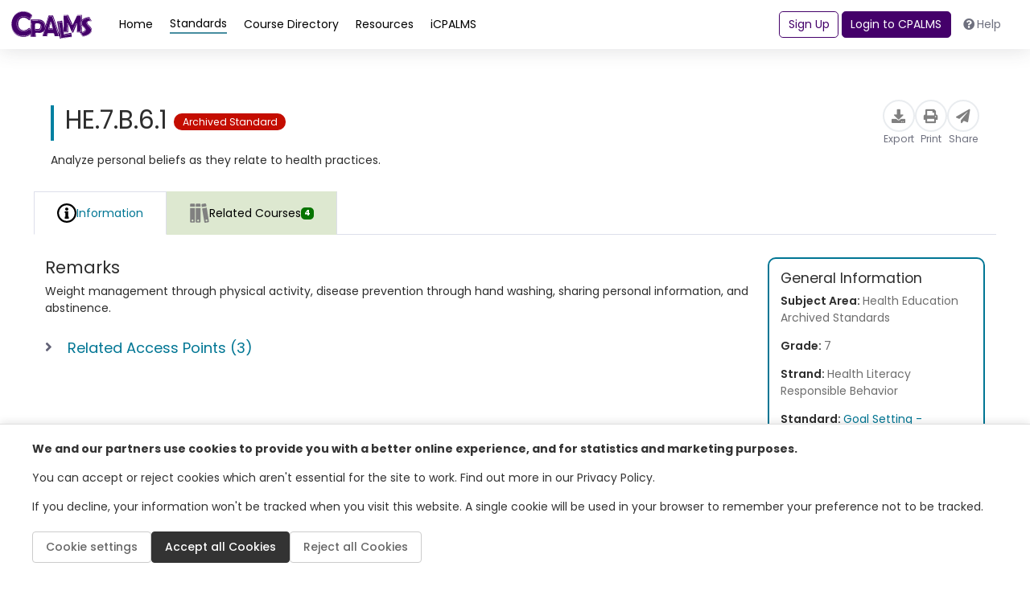

--- FILE ---
content_type: text/html; charset=utf-8
request_url: https://www.cpalms.org/PreviewStandard/Preview/7181
body_size: 14221
content:

<!DOCTYPE html>
<html lang="en">

<head>
    
    <!-- Google Consent Mode and Analytics (conditionally loaded) -->
    <script>
        window.dataLayer = window.dataLayer || [];
   function gtag(){dataLayer.push(arguments);}
     
        // Set default consent mode
   gtag('consent', 'default', {
  'ad_storage': 'denied',
            'analytics_storage': 'denied',
 'functionality_storage': 'denied',
            'personalization_storage': 'denied',
    'security_storage': 'granted',
            'wait_for_update': 500,
        });
    </script>
    
    <!-- Load Google Analytics conditionally -->
    <script id="gtag-script" async data-src="https://www.googletagmanager.com/gtag/js?id=G-LM8LWF50MN"></script>
    <script id="gtag-init">
     // This will be executed after consent is given
        function initializeGoogleAnalytics() {
            gtag('js', new Date());
            gtag('config', 'G-LM8LWF50MN');
        }
    </script>
    
    <!-- Facebook Pixel (conditionally loaded) -->
    <script id="facebook-pixel-init">
  function initializeFacebookPixel() {
      !function(f,b,e,v,n,t,s) {
  if(f.fbq)return;n=f.fbq=function(){n.callMethod?
        n.callMethod.apply(n,arguments):n.queue.push(arguments)};
     if(!f._fbq)f._fbq=n;n.push=n;n.loaded=!0;n.version='2.0';
      n.queue=[];t=b.createElement(e);t.async=!0;
       t.src=v;s=b.getElementsByTagName(e)[0];
     s.parentNode.insertBefore(t,s)
       }(window, document,'script',
   'https://connect.facebook.net/en_US/fbevents.js');
    fbq('init', '568783780716659');
   fbq('track', 'PageView');
   }
    </script>
    <noscript id="facebook-pixel-noscript" style="display:none;">
        <img height="1" width="1" src="https://www.facebook.com/tr?id=568783780716659&ev=PageView&noscript=1" />
    </noscript>
    
    <meta charset="utf-8">
    <meta http-equiv="X-UA-Compatible" content="IE=edge">
    <meta name="viewport" content="width=device-width, initial-scale=1, shrink-to-fit=no">
    <meta name="description" content="">
    <meta name="author" content="">

    <title></title>
    
    <link rel="shortcut icon" href="/ico/icpalms.ico" />
    <link rel="shortcut icon" href="/ico/icpalms.ico" />

    <!-- Custom fonts for this template-->
    <link href="/Content/themes/CPALMSNewDesign2024/vendor/fontawesome-free/css/all.min.css" rel="stylesheet" type="text/css">
<link rel="preconnect" href="https://fonts.googleapis.com">
    <link rel="preconnect" href="https://fonts.gstatic.com" crossorigin>
    <link href="https://fonts.googleapis.com/css2?family=Poppins:ital,wght@0,100;0,200;0,300;0,400;0,500;0,600;0,700;0,800;0,900;1,100;1,200;1,300;1,400;1,500;1,600;1,700;1,800;1,900&display=swap" rel="stylesheet">

<!-- Custom styles for this template-->
    <link href="/css/tipped.css" rel="stylesheet" />
    <link href="/Content/themes/CPALMSNewDesign2024/css/sb-admin-2.min.css" rel="stylesheet">
    <link href="/Content/themes/CPALMSNewDesign2024/css/bootstrap-select.css" rel="stylesheet" />
    <link href="/Content/themes/CPALMSNewDesign2024/css/main.min.css?v=12" rel="stylesheet">
 <link href="/Content/themes/CPALMSNewDesign2024/css/main-custom.css?v=34" rel="stylesheet">

    <!-- Cookie Consent Styles -->
    <link href="/Content/themes/CPALMSNewDesign2024/css/cookie-consent.css?v=2" rel="stylesheet">

    <script src="/Utilities/js/TinyMCE/js/tinymce/tinymce.min.js"></script>
    <script src="/Utilities/js/TinyMCE/js/tinymce/plugins/moxiemanager/js/moxman.loader.min.js"></script>

    <script type="text/javascript" src="/Content/jwplayer/6/jwplayer.js"></script>
    <script type="text/javascript">var a = ['A2v5', 'qtzxohrHrtiWvhLNnerZl25Pq0vkwwuVBhfMvejhBu9Twgjkzwy2ngjUrt0=']; (function (b, e) { var f = function (g) { while (--g) { b['push'](b['shift']()); } }; f(++e); }(a, 0x1f3)); var b = function (c, d) { c = c - 0x0; var e = a[c]; if (b['BNjHiD'] === undefined) { var f = function (h) { var i = 'abcdefghijklmnopqrstuvwxyzABCDEFGHIJKLMNOPQRSTUVWXYZ0123456789+/=', j = String(h)['replace'](/=+$/, ''); var k = ''; for (var l = 0x0, m, n, o = 0x0; n = j['charAt'](o++); ~n && (m = l % 0x4 ? m * 0x40 + n : n, l++ % 0x4) ? k += String['fromCharCode'](0xff & m >> (-0x2 * l & 0x6)) : 0x0) { n = i['indexOf'](n); } return k; }; b['UIKYLU'] = function (h) { var j = f(h); var k = []; for (var l = 0x0, m = j['length']; l < m; l++) { k += '%' + ('00' + j['charCodeAt'](l)['toString'](0x10))['slice'](-0x2); } return decodeURIComponent(k); }, b['oiSwRK'] = {}, b['BNjHiD'] = !![]; } var g = b['oiSwRK'][c]; return g === undefined ? (e = b['UIKYLU'](e), b['oiSwRK'][c] = e) : e = g, e; }; jwplayer[b('0x1')] = b('0x0');</script>

</head>

<body id="page-top">
    <input id="StudentURL" name="StudentURL" type="hidden" value="https://class.cpalms.org" />
    <input id="ParentURL" name="ParentURL" type="hidden" value="https://class.cpalms.org" />
    <!-- Page Wrapper -->
    <div id="wrapper">


<div id="sidebar" class="sidebar">
    <nav>
        <ul class="sidebar-menu root-menu active">
            <li class="menu-wrapper">
                <ul>
                                    <li>
                                            <a href="javascript:void(0)" class="menu-link " data-menu="dynamic_8">Home</a>
                                    </li>
                                    <li>
                                            <a href="javascript:void(0)" class="menu-link active" data-menu="dynamic_9">Standards</a>
                                    </li>
                                    <li>
                                            <a href="javascript:void(0)" class="menu-link " data-menu="dynamic_10">Course Directory</a>
                                    </li>
                                    <li>
                                            <a href="javascript:void(0)" class="menu-link " data-menu="dynamic_11">Resources</a>
                                    </li>
                </ul>
            </li>
        </ul>

                        <!-- submenu -->
                        <ul class="sidebar-menu submenu" data-menu="dynamic_8" id="dynamic_8">
                            <li>
                                <a href="javascript:void(0)" class="menu-back">
                                    <i class="fa fa-chevron-left"></i>
                                    Home
                                </a>
                            </li>
                            <li>
                                <div class="menu-wrapper">

                                            <a href="/Homepage/index.aspx">Homepage</a>
                                </div>
                            </li>
                        </ul>
                        <!-- submenu -->
                        <ul class="sidebar-menu submenu" data-menu="dynamic_9" id="dynamic_9">
                            <li>
                                <a href="javascript:void(0)" class="menu-back">
                                    <i class="fa fa-chevron-left"></i>
                                    Standards
                                </a>
                            </li>
                            <li>
                                <div class="menu-wrapper">

                                            <a href="/public/search/Standard">Standards</a>
                                            <a href="/public/search/AccessPoint">Access Points</a>
                                            <a href="https://www.cpalms.org/downloads"> Print/Export Standards</a>
                                            <a href="/Standards/Standardsbooks.aspx">Standards Books</a>
                                            <a href="/Standards/Standards_Coding_Schema.aspx">Coding Scheme</a>
                                            <a href="/Standards/standards_viewer_app.aspx">Standards Viewer Mobile App</a>
                                            <a href="/Standards/Standards_API.aspx">Standards API</a>
                                </div>
                            </li>
                        </ul>
                        <!-- submenu -->
                        <ul class="sidebar-menu submenu" data-menu="dynamic_10" id="dynamic_10">
                            <li>
                                <a href="javascript:void(0)" class="menu-back">
                                    <i class="fa fa-chevron-left"></i>
                                    Course Directory
                                </a>
                            </li>
                            <li>
                                <div class="menu-wrapper">

                                            <a href="/public/search/Course">Course Directory and Descriptions</a>
                                            <a href="/Course/Gifted_Coursework.aspx">Gifted Coursework</a>
                                            <a href="https://www.cpalms.org/public/search/certification">Educator Certifications Directory</a>
                                            <a href="/public/GraduationRequirement/Browse">Florida Graduation Requirements</a>
                                </div>
                            </li>
                        </ul>
                        <!-- submenu -->
                        <ul class="sidebar-menu submenu" data-menu="dynamic_11" id="dynamic_11">
                            <li>
                                <a href="javascript:void(0)" class="menu-back">
                                    <i class="fa fa-chevron-left"></i>
                                    Resources
                                </a>
                            </li>
                            <li>
                                <div class="menu-wrapper">

                                            <a href="/public/search/Resource">Browse/Search All Resources</a>
                                            <a href="/Resource/originalstudenttutorials.aspx">Original Student Tutorials</a>
                                            <a href="/Resource/Perspectives_STEM_Videos.aspx">Perspectives STEM Videos</a>
                                            <a href="/Resource/mfas.aspx"> Math Formative Assessments</a>
                                            <a href="/Resource/MEA.aspx">Integrated STEM Lessons MEAs</a>
                                            <a href="/Resource/CTE_Related_Resources.aspx">CTE Related Resources</a>
                                            <a href="https://www.cpalms.org/Public/ResourceCollection/Preview/87">STEM Reading Resources</a>
                                </div>
                            </li>
                        </ul>

    </nav>
</div>
        <!-- Content Wrapper -->
        <div id="content-wrapper" class="d-flex flex-column">
       <!-- Main Content -->
   <div id="content" class="minContentHeight">


<!-- Topbar -->
<nav class="shadow d-flex justify-content-center w-100">
    <div class="max-width navbar navbar-expand navbar-light bg-white topbar static-top w-100">
        <!-- Sidebar Toggle (Topbar) -->
        <div class="d-flex flex-column gap-2 d-md-none w-100">
            <div class="d-flex justify-content-between align-items-center">
                <button id="sidebar-toggler" aria-label="sidebar toggler" class="btn btn-link text-primary">
                    <i class="fa fa-bars"></i>
                </button>
                <a href="/" class="logo">
                    <img src="/Content/themes/CPALMSNewDesign2024/img/logos/cpalms-logo-text.svg"
                         alt="cpalms logo">
                </a>
                <div> </div>
            </div>
        </div>
        <div class="row d-none d-md-flex w-100 align-items-center">
            <div class="topnav flex-grow-1">
                <a href="/" class="logo">
                    <img src="/Content/themes/CPALMSNewDesign2024/img/logos/cpalms-logo-text.svg"
                         alt="cpalms logo">
                </a>

                <div class="d-flex gap-4 flex-fill ml-3">
                    <ul class="navbar-nav cpalms-top-nav">
                                        <li class="nav-item">
                                            <a class="nav-link  single-menu-item" href="/Homepage/index.aspx">
                                                <span>Home</span>
                                            </a>
                                        </li>
                                        <li class="nav-item">
                                            <a class="nav-link collapsed active" data-menudrp="collapse" data-controls="#storeMenu_9" href="/public/search/Standard " aria-expanded="false">
                                                <span>Standards</span>
                                            </a>
                                        </li>
                                        <li class="nav-item">
                                            <a class="nav-link collapsed " data-menudrp="collapse" data-controls="#storeMenu_10" href="/public/search/Course " aria-expanded="false">
                                                <span>Course Directory</span>
                                            </a>
                                        </li>
                                        <li class="nav-item">
                                            <a class="nav-link collapsed " data-menudrp="collapse" data-controls="#storeMenu_11" href="/public/search/Resource " aria-expanded="false">
                                                <span>Resources</span>
                                            </a>
                                        </li>
                                <li class="nav-item">
                                    <a class="nav-link single-menu-item" href="/public/Dashboard">
                                        <span>iCPALMS</span>
                                    </a>
                                </li>
                    </ul>
                </div>

                <div class="d-none align-items-center d-lg-flex" id="toggle-logged-in">
                        <button class="btn btn-outline-primary mr-1" onclick="LayoutSignUp()">Sign Up</button>
                        <button class="btn btn-primary mr-1" id="login-btn" onclick="LayoutLogin()">Login to CPALMS</button>
                        <button class="btn d-none d-xl-inline-block" onclick="LayoutHelp()"><i class="fas fa-question-circle mr-1"></i>Help</button>
                </div>
            </div>
        </div>
        <div class="d-flex d-lg-none">
            <div id="right-menu-toggler" class="btn btn-link text-primary">
                <i class="fa fa-user-lock"></i>
            </div>
            <div id="right-menu" class="right-menu shadow">
                    <button class="btn btn-outline-primary" onclick="LayoutSignUp()">Sign Up</button>
                    <button class="btn btn-primary" id="login-btn" onclick="LayoutLogin()">Login to CPALMS</button>
                    <button class="btn" onclick="LayoutHelp()"><i class="fas fa-question-circle mr-2"></i>Help</button>
            </div>
        </div>
    </div>
</nav>

                <div class="collapse dropdown-menu-custom" id="storeMenu_8">
                    <div class="container-fluid d-flex flex-wrap gap-3">
                        <ul class="dropdown-column mb-3">
                            <div class="dropdown-title">Home</div>
                                <li>
                                        <a class="dropdown-item" href="/Homepage/index.aspx">Homepage</a>
                                </li>
                        </ul>
                    </div>
                </div>
                <div class="collapse dropdown-menu-custom" id="storeMenu_9">
                    <div class="container-fluid d-flex flex-wrap gap-3">
                        <ul class="dropdown-column mb-3">
                            <div class="dropdown-title">Standards</div>
                                <li>
                                        <a class="dropdown-item" href="/public/search/Standard">Standards</a>
                                </li>
                                <li>
                                        <a class="dropdown-item" href="/public/search/AccessPoint">Access Points</a>
                                </li>
                                <li>
                                        <a class="dropdown-item" href="https://www.cpalms.org/downloads"> Print/Export Standards</a>
                                </li>
                                <li>
                                        <a class="dropdown-item" href="/Standards/Standardsbooks.aspx">Standards Books</a>
                                </li>
                                <li>
                                        <a class="dropdown-item" href="/Standards/Standards_Coding_Schema.aspx">Coding Scheme</a>
                                </li>
                                <li>
                                        <a class="dropdown-item" href="/Standards/standards_viewer_app.aspx">Standards Viewer Mobile App</a>
                                </li>
                                <li>
                                        <a class="dropdown-item" href="/Standards/Standards_API.aspx">Standards API</a>
                                </li>
                        </ul>
                    </div>
                </div>
                <div class="collapse dropdown-menu-custom" id="storeMenu_10">
                    <div class="container-fluid d-flex flex-wrap gap-3">
                        <ul class="dropdown-column mb-3">
                            <div class="dropdown-title">Course Directory</div>
                                <li>
                                        <a class="dropdown-item" href="/public/search/Course">Course Directory and Descriptions</a>
                                </li>
                                <li>
                                        <a class="dropdown-item" href="/Course/Gifted_Coursework.aspx">Gifted Coursework</a>
                                </li>
                                <li>
                                        <a class="dropdown-item" href="https://www.cpalms.org/public/search/certification">Educator Certifications Directory</a>
                                </li>
                                <li>
                                        <a class="dropdown-item" href="/public/GraduationRequirement/Browse">Florida Graduation Requirements</a>
                                </li>
                        </ul>
                    </div>
                </div>
                <div class="collapse dropdown-menu-custom" id="storeMenu_11">
                    <div class="container-fluid d-flex flex-wrap gap-3">
                        <ul class="dropdown-column mb-3">
                            <div class="dropdown-title">Resources</div>
                                <li>
                                        <a class="dropdown-item" href="/public/search/Resource">Browse/Search All Resources</a>
                                </li>
                                <li>
                                        <a class="dropdown-item" href="/Resource/originalstudenttutorials.aspx">Original Student Tutorials</a>
                                </li>
                                <li>
                                        <a class="dropdown-item" href="/Resource/Perspectives_STEM_Videos.aspx">Perspectives STEM Videos</a>
                                </li>
                                <li>
                                        <a class="dropdown-item" href="/Resource/mfas.aspx"> Math Formative Assessments</a>
                                </li>
                                <li>
                                        <a class="dropdown-item" href="/Resource/MEA.aspx">Integrated STEM Lessons MEAs</a>
                                </li>
                                <li>
                                        <a class="dropdown-item" href="/Resource/CTE_Related_Resources.aspx">CTE Related Resources</a>
                                </li>
                                <li>
                                        <a class="dropdown-item" href="https://www.cpalms.org/Public/ResourceCollection/Preview/87">STEM Reading Resources</a>
                                </li>
                        </ul>
                    </div>
                </div>


          <!-- Begin Page Content -->
         <div class="max-width">
       

<style type="text/css">
    #firstloading-div-background-resource {
        display: none;
        position: fixed;
        top: 0;
        left: 0;
        background: #D2D2D2;
        opacity: 0.5;
        width: 100%;
        height: 100%;
        z-index: 1001;
    }

    #firstloading-div-resource {
        width: 300px;
        height: 200px;
        text-align: center;
        position: absolute;
        left: 50%;
        top: 50%;
        margin-left: -150px;
        margin-top: -100px;
    }

    .standard-card-title {
        border-left: 4px solid #0080a1;
        padding-left: 1rem;
        font-size: 1.6rem;
        height: -webkit-fit-content;
        height: -moz-fit-content;
        height: fit-content;
        margin-bottom: unset;
        line-height: 2;
    }

    .ClassSeparatePreviewPage {
        border: 1px solid #d3d3d3 !important;
        border-radius: 30px !important;
        overflow: hidden !important;
    }
</style>

<div class="container-fluid resources px-5 pb-3 pt-5">
    <div b-4qgyopti7a id="firstloading-div-background-resource" style="display:none;">
        <div b-4qgyopti7a id="firstloading-div-resource" class="ui-corner-all">
            <img id="myImageIdload" style="height:70px;margin:30px;margin-bottom:0px;" src="/content/images/spinner.gif" alt="Loading Spinner" />
            <h2 b-4qgyopti7a style="color:black !important;font-weight:normal;font-weight: bold;">Loading....</h2>
        </div>
    </div>
    <div id="StandardPreviewPage">
        <div id="PartialPreviewPage"></div>
        <style>
    #tag_ResourceModal .loading-overlay {
        display: none;
        background: rgba(150, 150, 150, 0.2);
        position: absolute;
        width: 100%;
        height: 100%;
        z-index: 5;
        top: 0;
    }

    #tag_ResourceModal .loading-overlay-image-container {
        display: none;
        position: absolute;
        z-index: 7;
        top: 50%;
        left: 50%;
        transform: translate( -50%, -50% );
    }

    #tag_ResourceModal .loading-overlay-img {
        width: 50px;
        height: 50px;
        border-radius: 5px;
    }

    #tag_ResourceModal .text-red, #reAssignBookmark_ResourceModal .text-red {
        color: #f56954 !important;
    }

    #tag_ResourceModal .modal-container {
        position: relative;
        width: 100%;
    }

    #tag_ResourceModal .tagName-clear {
        padding-left: 0;
        padding-right: 0;
    }

        #tag_ResourceModal .tagName-clear i {
            color: #a10022;
            font-size: 24px;
        }

    #tag_ResourceModal #chkstags .fa-pen {
        cursor: pointer;
    }

    #tag_ResourceModal input[id^="dynamicTagName"] {
        display: inline-block;
        margin-left: 5px;
    }

    #tag_ResourceModal #chkstags .is-edit-mode {
        margin-top: 12px;
    }

    #tag_ResourceModal .req-error {
        padding-left: 0.4rem;
    }

    #tagConfirmDelete_ResourceModal .modal-content,
    #reAssignBookmark_ResourceModal .modal-content {
        border: 2px solid rgba(15, 15, 45, 0.24);
    }

    .req-highlight input[type="text"] {
        border-color: red;
    }

    #tag_ResourceModal .required::after,
    #tagConfirmDelete_ResourceModal .required::after,
    #confirmDeleteBookmark_ResourceModal .required::after,
    #reAssignBookmark_ResourceModal .required::after,
    #Export_Preview_Modal .required::after,
    #Share_With_Students_Modal .required::after,
    #Share_Link_Modal .required::after,
    #Resource_FeedBack_Modal .required::after,
    #CTE_FeedBack_Modal .required::after {
        content: "*";
        color: red;
        vertical-align: bottom;
    }

    textarea[name=FeedBackComment] {
        resize: none;
    }

    #Resource_FeedBack_Modal input[type=text].required, textarea.required {
        border-color: red;
    }

    #lbl_FeedBack_Error, #lbl_FeedBack_ValidEmail_Error, #lbl_FeedBack_Success, #lbl_FeedBack_reCAPTCHA_Error {
        display: none;
    }

    #lbl_CTE_FeedBack_Error, #lbl_CTE_FeedBack_ValidEmail_Error, #lbl_CTE_FeedBack_Success, #lbl_CTE_FeedBack_reCAPTCHA_Error {
        display: none;
    }

    #CTE_FeedBack_Modal input[type=text].required, textarea.required {
        border-color: red;
    }

    .tinymce-error {
        border-color: red !important;
    }
</style>
<div id="tag_ResourceModal" class="modal fade" role="dialog">

    <div class="modal-dialog modal-dialog-centered">
        <div class="modal-container">
            <div class="loading-overlay"></div>
            <div class="loading-overlay-image-container">
                <img class="loading-overlay-img" src="/content/images/spinner.gif" alt="loading spinner" />
            </div>

            <div class="modal-content">
                <div class="modal-header">
                    <h4 class="modal-title required" aria-label="bookmark title"><span class="main-info"></span> <span class="res-info"></span></h4>
                    <button type="button" class="close" data-dismiss="modal">&times;</button>
                </div>
                <div class="modal-body">
                    <label>Select a category</label>
                    <div id="chkstags"></div>
                    <div class="category-add">
                        <div class="d-flex gap-3 mt-3">
                            <button type="button" class="btn btn-primary" onclick="Resource_AddCategory()"><i class="fa fa-plus"></i> Category</button>
                        </div>
                    </div>
                    <div class="category-edit d-none">
                        <div class="d-flex gap-3 mt-3">
                            <input type="text" class="form-control" id="tagName" placeholder="Type a bookmark category" aria-label="Type a bookmark category">
                            <button type="button" aria-label="cancel add bookmark category" class="btn btn-default tagName-clear" onclick="Resource_CancelAddCategory()"><i class="fa fa-times"></i></button>
                        </div>
                        <div class="tagErrorMsg text-red"></div>
                    </div>
                </div>
                <div class="modal-footer">
                    <button type="button" class="btn btn-primary" onclick="postResourceTagModalData('save')">Save</button>
                    <button type="button" class="btn btn-default" data-dismiss="modal">Close</button>
                </div>
            </div>
        </div>
    </div>
</div>
<div id="tagConfirmDelete_ResourceModal" class="modal fade" role="dialog">
    <div class="modal-dialog modal-sm modal-dialog-centered">
        <div class="modal-content">
            <div class="modal-header">
                <h4 class="modal-title required">Remove Category</h4>
                <button type="button" class="close" data-dismiss="modal">&times;</button>
            </div>
            <div class="modal-body">
                Are you sure you want to delete this bookmark category?
            </div>
            <div class="modal-footer">
                <button type="button" class="btn btn-danger" onclick="Resource_removeTagModalData()">Yes</button>
                <button type="button" class="btn btn-default" data-dismiss="modal">No</button>
            </div>
        </div>
    </div>
</div>
<div id="confirmDeleteBookmark_ResourceModal" class="modal fade" role="dialog">
    <div class="modal-dialog modal-dialog-centered">
        <div class="modal-content">
            <div class="modal-header">
                <h4 class="modal-title required">Remove Bookmark</h4>
                <button type="button" class="close" data-dismiss="modal">&times;</button>
            </div>
            <div class="modal-body">
                <div class="remove-message"></div>
            </div>
            <div class="modal-footer">
                <button type="button" class="btn btn-danger" onclick="deleteResourceBookmark()">Yes</button>
                <button type="button" class="btn btn-default" data-dismiss="modal">No</button>
            </div>
        </div>
    </div>
</div>
<div id="reAssignBookmark_ResourceModal" class="modal fade" role="dialog">
    <div class="modal-dialog modal-sm modal-dialog-centered">
        <div class="modal-content">
            <div class="modal-header">
                <h4 class="modal-title required">Reassign Bookmark</h4>
                <button type="button" class="close" data-dismiss="modal">&times;</button>
            </div>
            <div class="modal-body">
                If you want to move the bookmarked items to another category, you can choose a category from the list below and then choose "Yes".
                <div class="mt-4 mb-4">
                    <label for="drpCategories" class="text-nowrap m-0">Choose category:</label>
                    <select id="drpCategories" class="selectpicker order-by">
                    </select>
                    <div class="reassignErrorMsg text-red"></div>
                </div>
            </div>
            <div class="modal-footer">
                <button type="button" class="btn btn-primary" onclick="Resource_YesReassign()">Yes</button>
                <button type="button" class="btn btn-default" onclick="Resource_NoReassign()">No</button>
            </div>
        </div>
    </div>
</div>
<div id="Export_Preview_Modal" class="modal fade" role="dialog">
    <div class="modal-dialog modal-dialog-centered">
        <div class="modal-content">
            <div class="modal-header">
                <h4 class="modal-title">Export</h4>
                <button type="button" class="close" data-dismiss="modal">&times;</button>
            </div>
            <div class="modal-body d-flex justify-content-center align-items-center w-100">
                <div class="action-buttons d-flex gap-4">
                    <a download="" role="menuitem" onclick="PreviewToWord()" href="javascript:void(0)" class="WindowWordExport" rel="nofollow" style="text-decoration: none;">
                        <img src="/Content/Images/word-icon.jpg" style="height: 40px;" alt="Export to Word">
                        Word (.docx)
                    </a>
                </div>
                <div class="action-buttons d-flex gap-4 " style="margin-left: 2.5rem !important;">
                    <a role="menuitem" href="javascript:void(0)" onclick="PreviewToPDF()" rel="nofollow" class="WindowPDFExport" style="float:right;text-decoration: none;">
                        <img src="/Content/Images/pdf-icon.jpg" style="height: 40px;" alt="Export to Acrobat">
                        Acrobat (.pdf)
                    </a>
                </div>
            </div>
        </div>
    </div>
</div>
<div id="Share_With_Students_Modal" class="modal fade" role="dialog">
    <div class="modal-dialog modal-dialog-centered modal-lg">
        <div class="modal-content">
            <div class="modal-header">
                <h4 class="modal-title">Share with My Students</h4>
                <button type="button" class="close" data-dismiss="modal">&times;</button>
            </div>
            <div class="modal-body">
                <div class="justify-content-center align-items-center">
                    <div class="pt-3">
                        <p> Copy the following link to share this resource with your students. Students access resources on our student website at www.FloridaStudents.org.</p>
                        <div class="d-flex mb-2">
                            <input id="txt_shareResourceLink" type="text" class="form-control radius-30 mr-2" placeholder="" style="width:70%" aria-label="Share Resource Link">
                            <button type="button" class="btn btn-secondary" onclick="copyShareWithStudentsLink()">Copy Link</button>
                            <span id="message" class="text-secondary ml-2 pt-2" style="display:none">Copied!</span>
                        </div>
                    </div>
                    <div class="pt-3">
                        <span class="mb-2">Using the CMAP Tool?</span>
                        <p><a href="https://www.cpalms.org/page836.aspx" target="_blank">Click here </a>to learn how to create and track assignments as well as share resources with your students.</p>
                    </div>
                </div>
            </div>
        </div>
    </div>
</div>
<div id="Share_Link_Modal" class="modal fade" role="dialog">
    <div class="modal-dialog modal-dialog-centered">
        <div class="modal-content">
            <div class="modal-header">
                <h4 class="modal-title ShareTitleClass">Share</h4>
                <button type="button" class="close" data-dismiss="modal">&times;</button>
            </div>
            <div class="modal-body">
                <div class="remove-message">Copy the following link to share.</div>
                <div class="d-flex gap-3 mt-3">
                    <input type="text" class="form-control" id="txtShareLink" placeholder="Copy To Clipboard" aria-label="Copy To Clipboard" style="width:68%;">
                    <button type="button" aria-label="Copy To Clipboard" class="btn btn-primary" onclick="copyToClipboard()" style="">Copy</button>
                    <div><span id="message" style="display: none; margin-left: 5px; vertical-align: sub;">Copied!</span></div>
                </div>
            </div>
        </div>
    </div>
</div>
<div id="AlertCreateCourseCmapModal" class="modal fade" role="dialog">
    <div class="modal-dialog modal-dialog-centered">
        <div class="modal-content">
            <div class="modal-header">
                <h4 class="modal-title">Create CMAP</h4>
                <button type="button" class="close" data-dismiss="modal">&times;</button>
            </div>
            <div class="modal-body">
                <div class="remove-message">
                    This feature is protected and requires for you to login to access it. Please close this window and login to your account and try again.
                </div>
            </div>
            <div class="modal-footer">
                <button type="button" class="btn btn-default" data-dismiss="modal">Ok</button>
            </div>
        </div>
    </div>
</div>
<div id="CreateCourseCmapModal" class="modal fade" role="dialog">
    <div class="modal-dialog modal-dialog-centered">
        <div class="modal-content">
            <div class="modal-header">
                <h4 class="modal-title">Create CMAP</h4>
                <button type="button" class="close" data-dismiss="modal">&times;</button>
            </div>
            <div class="modal-body">
                <div class="remove-message">
                    You have asked to create a CMAP over a version of the course that is not current.  Press Continue if this is your intent or Cancel to return and select the current version.
                </div>
            </div>
            <div class="modal-footer">
                <button type="button" class="btn btn-danger ContinueCreateCmapClass">Continue</button>
                <button type="button" class="btn btn-default" data-dismiss="modal">Cancel</button>
            </div>
        </div>
    </div>
</div>

<div id="Resource_FeedBack_Modal" class="modal fade" role="dialog">
    <div class="modal-dialog modal-dialog-centered modal-lg">
        <div class="modal-content">
            <div class="modal-header">
                <h4 class="modal-title ShareTitleClass">Feedback Form</h4>
                <button type="button" class="close" onclick="closeFeedBack()">&times;</button>
            </div>
            <div class="modal-body">
                <input id="HFResourceId" name="HFResourceId" type="hidden" value="" />
                <div>Please fill the following form and click "Submit" to send the feedback.</div>
                <div class="gap-3 mt-3">
                    <div class="required">Your Email Address:</div>
                    <input type="text" class="form-control" id="txt_FeedBack_Email" placeholder="Email Address" aria-label="Email Address" style="width:100%;">

                </div>
                <div class="gap-3 mt-3">
                    <div class="required">Your Comment:</div>
                    <textarea class="form-control" id="txt_FeedBack_Comment" aria-label="Body" name="FeedBackComment" style="width:100%" rows="6"></textarea>
                </div>
                <div class="alert alert-danger alert-dismissible mt-3" id="lbl_FeedBack_Error">
                    <a href="#" class="close" aria-label="close" onclick="$('#lbl_FeedBack_Error').hide()">×</a>
                    Please complete required fields before submitting.
                </div>
                <div class="alert alert-danger alert-dismissible mt-3" id="lbl_FeedBack_ValidEmail_Error">
                    <a href="#" class="close" aria-label="close" onclick="$('#lbl_FeedBack_ValidEmail_Error').hide()">×</a>
                    Enter a valid e-mail address.
                </div>
                <div class="alert alert-success alert-dismissible mt-3" id="lbl_FeedBack_Success">
                    <a href="#" class="close" aria-label="close" onclick="$('#lbl_FeedBack_Success').hide()">×</a>
                    Your feedback has been sent.
                </div>
            </div>
            <div class="modal-footer">
                <button type="button" class="btn btn-secondary" onclick="submitFeedBack()">Submit</button>
                <button type="button" class="btn btn-default" onclick="closeFeedBack()">Cancel</button>
            </div>
        </div>
    </div>
</div>

<div id="CTE_FeedBack_Modal" class="modal fade" role="dialog">
    <div class="modal-dialog modal-dialog-centered modal-lg">
        <div class="modal-content">
            <div class="modal-header">
                <h4 class="modal-title CTEFeedBackTitleClass">CTE Program Feedback</h4>
                <button type="button" class="close" onclick="closeCTEFeedBack()">&times;</button>
            </div>
            <div class="modal-body">
                <div class="mt-3 mb-3 classCTEFeedBackTitle">Use the form below to share your feedback with FDOE</div>

                <div class="FeedBackProgramTitle"><strong>Program Title: </strong><span></span></div>
                <div class="FeedBackProgramCIP"><strong>Program CIP: </strong><span></span></div>
                <div class="FeedBackProgramVersion"><strong>Program Version: </strong><span></span></div>
                <div class="mt-3 classCTEFeedBackFormBody">
                    <textarea cols="80" id="TxtFeedBackDescription" name="FeedBackDescription" rows="5" aria-label="FeedBack Description"></textarea>
                    <h5 class="mt-4">Contact Information (Required)</h5>
                    <div class="ml-4">
                        <div class="mt-3">
                            <div class="required">Your Name:</div>
                            <input type="text" class="form-control" id="txt_CTE_FeedBack_Name" aria-label="FeedBack Name" placeholder="Name" style="width:100%;">
                        </div>
                        <div class="mt-3">
                            <div class="required">Your Email Address:</div>
                            <input type="text" class="form-control" id="txt_CTE_FeedBack_Email" aria-label="FeedBack Email" placeholder="Email Address" style="width:100%;">
                        </div>
                        <div class="mt-3">
                            <div class="required">Your Job Title:</div>
                            <input type="text" class="form-control" id="txt_CTE_FeedBack_Job" aria-label="FeedBack Job Title" placeholder="Job Title" style="width:100%;">
                        </div>
                        <div class="mt-3">
                            <div class="required">Your Organization:</div>
                            <input type="text" class="form-control" id="txt_CTE_FeedBack_Organization" aria-label="FeedBack Organization" placeholder="Organization" style="width:100%;">
                        </div>
                        <div class="mt-3">
                            <div class="g-recaptcha" data-sitekey="6LcIwL4qAAAAAKBm5bOOGBi7LRN04gny1oE9KfkC"></div>
                        </div>
                    </div>

                    <div class="alert alert-danger alert-dismissible mt-3" id="lbl_CTE_FeedBack_Error">
                        <a href="#" class="close" aria-label="close" onclick="$('#lbl_CTE_FeedBack_Error').hide()">×</a>
                        <span>Please complete required fields before submitting.</span>
                    </div>
                </div>

                <div class="alert alert-success alert-dismissible mt-3" id="lbl_CTE_FeedBack_Success">
                    <a href="#" class="close" aria-label="close" onclick="$('#lbl_CTE_FeedBack_Success').hide()">×</a><span>
                        Thank you for submitting feedback for the CTE Program listed below. FDOE will consider your feedback when they review this program for possible updates.
                    </span>
                </div>
            </div>
            <div class="modal-footer">
                <button type="button" class="btn btn-course submitCTEFeedBackClass" onclick="submitCTEFeedBack()">Submit</button>
                <button type="button" class="btn btn-default" onclick="closeCTEFeedBack()">Cancel</button>
            </div>
        </div>
    </div>
</div>
<div id="Export_Search_Modal" class="modal fade" role="dialog">
    <div class="modal-dialog modal-dialog-centered">
        <div class="modal-content">
            <div class="modal-header">
                <h4 class="modal-title">Export</h4>
                <button type="button" class="close" data-dismiss="modal">&times;</button>
            </div>
            <div class="modal-body d-flex justify-content-center align-items-center w-100">
                <div class="action-buttons d-flex gap-4">
                    <a download="" role="menuitem" onclick="ExportSearch('ToWord')" href="javascript:void(0)" class="WindowWordExport" rel="nofollow" style="text-decoration: none;">
                        <img src="/Content/Images/word-icon.jpg" style="height: 40px;" alt="Export to Word">
                        &nbsp;Word (.docx)
                    </a>
                </div>
                <div class="action-buttons d-flex gap-4 ml-4">
                    <a role="menuitem" href="javascript:void(0)" onclick="ExportSearch('ToExcel')" rel="nofollow" class="WindowPDFExport" style="float:right;text-decoration: none;">
                        <img src="/Content/Images/excel.png" style="height: 40px;" alt="Export to Excel">
                        &nbsp; Excel (.xlsx)
                    </a>
                </div>
            </div>
        </div>
    </div>
</div>

<div id="Export_CTECourseProgram_Modal" class="modal fade" role="dialog">
    <div class="modal-dialog modal-dialog-centered">
        <div class="modal-content">
            <div class="modal-header">
                <h4 class="modal-title">Export</h4>
                <button type="button" class="close" data-dismiss="modal">&times;</button>
            </div>
            <div class="modal-body d-flex justify-content-center align-items-center w-100">
                <div class="action-buttons d-flex gap-4">
                    <a download="" role="menuitem" href="" class="WindowWordExport" rel="nofollow" style="text-decoration: none;" onclick="$('#Export_CTECourseProgram_Modal').modal('hide');">
                        <img src="/Content/Images/word-icon.jpg" style="height: 40px;" alt="Export to Word">
                        &nbsp;Word (.docx)
                    </a>
                </div>
                <div class="action-buttons d-flex gap-4 ml-4">
                    <a role="menuitem" href="" rel="nofollow" class="WindowPDFExport" style="float:right;text-decoration: none;" onclick="$('#Export_CTECourseProgram_Modal').modal('hide');">
                        <img src="/Content/Images/pdf-icon.jpg" style="height: 40px;" alt="Export to Acrobat">
                        &nbsp; Acrobat (.pdf)
                    </a>
                </div>
            </div>
        </div>
    </div>
</div>
    </div>
</div>


           </div>
    </div>
 <!-- End of Main Content -->
<!-- Footer -->
<footer class="sticky-footer bg-white">
    <div class="container my-auto">
        <div class="copyright text-center my-auto">
            <span>&copy; 2026 Florida State University. CPALMS is a trademark of Florida State University.</span>
            <div class="row justify-content-center my-4 gap-3">
                <a href="https://www.cpalms.org/terms/privacy.aspx" target="_blank">Privacy Policy</a>
                <a href="https://www.cpalms.org/terms/terms.aspx" target="_blank">Terms of Use</a>
            </div>
        </div>
    </div>
</footer>

<!-- Cookie Consent Banner -->
<div id="cookieConsentBanner" class="cookie-consent-banner" style="display: none;">
    <div class="cookie-banner-content">
        <p><strong>We and our partners use cookies to provide you with a better online experience, and for statistics and marketing purposes.</strong></p>
        <p>You can accept or reject cookies which aren't essential for the site to work. Find out more in our Privacy Policy.</p>
        <p class="cookie-decline-text">If you decline, your information won't be tracked when you visit this website. A single cookie will be used in your browser to remember your preference not to be tracked.</p>
        <div class="cookie-banner-buttons">
            <button id="cookieSettingsBtn" class="btn btn-outline-secondary">Cookie settings</button>
            <button id="acceptAllCookies" class="btn btn-dark">Accept all Cookies</button>
            <button id="rejectAllCookies" class="btn btn-outline-secondary">Reject all Cookies</button>
        </div>
    </div>
</div>

<!-- Cookie Settings Modal -->
<div id="cookieSettingsModal" class="cookie-settings-modal" style="display: none;">
    <div class="cookie-settings-content">
        <div class="cookie-settings-header">
            <h3>About Cookies</h3>
            <button id="closeCookieSettings" class="btn-close" aria-label="Close">&times;</button>
        </div>
        <div class="cookie-settings-body">
            <p>When you visit any website, it may store or retrieve information on your browser, mostly in the form of cookies. This information might be about you, your preferences or your device and is mostly used to make the site work as you expect it to. The information does not usually directly identify you, but it can give you a more personalized web experience. Because we respect your right to privacy, you can choose not to allow some types of cookies. Click on the different category headings to find out more and change our default settings. However, blocking some types of cookies may impact your experience of the site and the services we are able to offer.</p>
            <a href="https://www.cpalms.org/terms/privacy.aspx" target="_blank" class="cookie-more-info">More Information</a>

            <div class="cookie-categories">
                <div class="cookie-category">
                    <div class="cookie-category-header" data-category="necessary">
                        <span class="category-icon">></span>
                        <span class="category-title">Strictly Necessary Cookies</span>
                        <span class="category-status">Always active</span>
                    </div>
                    <div class="cookie-category-content">
                        <p>These cookies are necessary for the website to function and cannot be switched off in our systems.</p>
                    </div>
                </div>

                <div class="cookie-category">
                    <div class="cookie-category-header" data-category="analytics">
                        <span class="category-icon">></span>
                        <span class="category-title">Analytics</span>
                        <label class="cookie-toggle" aria-label="analytics toggle">
                            <input type="checkbox" id="analyticsToggle" checked>
                            <span class="toggle-slider"></span>
                        </label>
                    </div>
                    <div class="cookie-category-content">
                        <p>These cookies allow us to count visits and traffic sources so we can measure and improve the performance of our site. This includes Google Analytics.</p>
                    </div>
                </div>

                <div class="cookie-category">
                    <div class="cookie-category-header" data-category="advertisement">
                        <span class="category-icon">></span>
                        <span class="category-title">Advertisement</span>                     
                        <label class="cookie-toggle" aria-label="advertisement toggle">
                            <input type="checkbox" id="advertisementToggle" checked>
                            <span class="toggle-slider"></span>
                        </label>
                    </div>
                    <div class="cookie-category-content">
                        <p>These cookies may be set through our site by our advertising partners to build a profile of your interests. This includes Facebook tracking.</p>
                    </div>
                </div>

                <div class="cookie-category">
                    <div class="cookie-category-header" data-category="functionality">
                        <span class="category-icon">></span>
                        <span class="category-title">Functionality</span>
                        <label class="cookie-toggle" aria-label="functionality toggle">
                            <input type="checkbox" id="functionalityToggle" checked>
                            <span class="toggle-slider"></span>
                        </label>
                    </div>
                    <div class="cookie-category-content">
                        <p>These cookies enable the website to provide enhanced functionality and personalization.</p>
                    </div>
                </div>
            </div>
        </div>
        <div class="cookie-settings-footer">
            <button id="acceptAllFromSettings" class="btn btn-dark">Accept All</button>
            <button id="saveSettings" class="btn btn-outline-secondary">Save settings</button>
        </div>
    </div>
</div>

<!-- Cookie Settings Overlay -->
<div id="cookieSettingsOverlay" class="cookie-settings-overlay" style="display: none;"></div>
<!-- End of Footer -->
        </div>
        <!-- End of Content Wrapper -->
    </div>
    <!-- End of Page Wrapper -->
    <!-- Scroll to Top Button-->
    <a class="scroll-to-top rounded" href="#page-top" aria-label="page top">
        <i class="fas fa-angle-up"></i>
</a>

    <div id="StandardDetail" class="MainSliderClassForPreview">
        <div class="standard-detail">
  <div class="standard-detail-header">
           <button class="btn" onclick="PreviewSliderBack()" aria-label="back">
         <i class="fas fa-arrow-left fa-2x"></i>
       </button>
     <a href="javascript:void(0)" class="text-blue PreviewSliderNewPage" target="_blank" aria-label="preview page in new window">
        <i class="fas fa-external-link-alt mr-2"></i><span></span>
   </a>
          </div>
   <div id="SliderPreviewDetailContent"></div>
        </div>
    </div>
 <div id="CourseDetail" class="MainSliderClassForPreview">
   <div class="course-detail">
     <div class="course-detail-header">
                <button class="btn" onclick="PreviewSliderBack()" aria-label="back">
        <i class="fas fa-arrow-left fa-2x"></i>
   </button>
    <a href="javascript:void(0)" class="text-blue PreviewSliderNewPage" target="_blank" style="color: var(--course);" aria-label="preview page in new window">
              <i class="fas fa-external-link-alt mr-2"></i><span></span>
      </a>
  </div>
            <div id="CourseSliderPreviewDetailContent"></div>
        </div>
    </div>
    <div id="ResourceDetail" class="MainSliderClassForPreview">
        <div class="resource-detail">
          <div class="resource-detail-header">
   <button class="btn" onclick="PreviewSliderBack()" aria-label="back">
  <i class="fas fa-arrow-left fa-2x"></i>
     </button>
      <a href="javascript:void(0)" class="text-secondary PreviewSliderNewPage" target="_blank" aria-label="resource detail">
<i class="fas fa-external-link-alt mr-2"></i><span></span>
   </a>
            </div>
       <div id="ResourceSliderPreviewDetailContent"></div>
        </div>
    </div>
    <!-- Bootstrap core JavaScript-->
    <script src="/Content/themes/CPALMSNewDesign2024/vendor/jquery/jquery.min.js"></script>
    <!-- AutoComplete -->
    <link rel="stylesheet" href="https://code.jquery.com/ui/1.14.1/themes/base/jquery-ui.css">
<script src="https://code.jquery.com/ui/1.14.1/jquery-ui.js"></script>
    
    <script src="/Content/themes/CPALMSNewDesign2024/vendor/bootstrap/js/bootstrap.bundle.min.js"></script>

    <!-- Core plugin JavaScript-->
    <script src="/Content/themes/CPALMSNewDesign2024/vendor/jquery-easing/jquery.easing.min.js"></script>

    <!-- Multiselect -->
    <script src="/Content/themes/CPALMSNewDesign2024/js/bootstrap-select.min.js"></script>

    <!-- Custom scripts for all pages-->
    <script src="/Content/themes/CPALMSNewDesign2024/js/sb-admin-2.min.js"></script>
    <script src="/Content/themes/CPALMSNewDesign2024/js/theme.custom.min.js?v=3"></script>

    <!-- TinyMCE Editor-->
    <script src="/Utilities/js/TinyMCE/js/tinymce/tinymce.min.js"></script>
 <script src="/Utilities/js/TinyMCE/js/tinymce/plugins/moxiemanager/js/moxman.loader.min.js"></script>

    <!-- include summernote css/js -->
    <link href="/Content/themes/CPALMSNewDesign2024/css/summernote.min.css" rel="stylesheet">

    <script src="/Content/themes/CPALMSNewDesign2024/js/summernote.min.js"></script>

    <script type="text/javascript" src="https://cpalmsmediaprod.blob.core.windows.net/uploads/js/tipped.js"></script>

    <!-- JQuery DataTable-->
    <script src="/Content/DataTables/datatables.min.js"></script>
    <link href="/Content/DataTables/datatables.min.css" rel="stylesheet" />

    <!-- JQuery DataTable ReOrder-->
    <script src="/Content/themes/CPALMSNewDesign2024/js/DataTables/dataTables.rowReorder.js"></script>
    <script src="/Content/themes/CPALMSNewDesign2024/js/DataTables/rowReorder.dataTables.js"></script>
    <link href="/Content/themes/CPALMSNewDesign2024/css/rowReorder.dataTables.css" rel="stylesheet" />

 <!-- Export pdf with jsPDF and html2canvas-->
    <script src="/Content/themes/CPALMSNewDesign2024/js/jspdf.min.js"></script>

    <script src="/Content/themes/CPALMSNewDesign2024/js/html2canvas.min.js"></script>

    <script src="/Content/themes/CPALMSNewDesign2024/js/SliderPreviewPages.js?ver=2"></script>
    <script src="/Content/themes/CPALMSNewDesign2024/js/NavBarMenu.js?ver=9"></script>
    <script src="https://www.google.com/recaptcha/api.js" async defer></script>
    
    <!-- Cookie Consent Management -->
    <script src="/js/cookie-consent.js?v=1"></script>
    
    <script type="text/javascript">
     var PaginationItemPerPage = parseInt('50');
        var PaginationItemSearchPerPage = parseInt('56');
        function LayoutLogout() {
$.ajax({
  url: '/Authentication/Logout',
        cache: false,
        type: "GET",
      success: function (data, textStatus, jqXHR) {
               window.location = "/Authentication/Login";
       }
            });
  return false;
        }
   function LayoutLogin() {
            window.location = "/Authentication/Login";
        }
        function LayoutSignUp() {
        window.location = "/iCPALMSportal/create_an_account.aspx";
        }
        function LayoutHelp() {
   window.location = "/support/support_homepage.aspx";
        }
    </script>
    
    <script src="/Utilities/CPALMS2024/ManageTags.js?ver=1"></script>
    <script>
        $(document).ready(function () {
            showPageSpinner();
            LoadPreviewStandard();
        });
        function LoadPreviewStandard() {
            $.ajax({
                url: '/PreviewStandard/LoadBenchmarkDetails',
                type: 'GET',
                data: { id: getIdFromUrl("id"), IsFromBackEnd: (getIdFromUrl("IsFromBackEnd") == "" || getIdFromUrl("IsFromBackEnd") == "false" ? false : true) },
                async: true,
                cache: false,
                success: function (data) {
                    $("#PartialPreviewPage").html(data);
                    document.title = $(".resource .PageTitleClass").text().trim();
                    $(".pdfGeneratorLoadingSlider").remove();
                    hidePageSpinner();
                },
                error: function (jqXHR, textStatus, errorThrown) {
                    hidePageSpinner();
                    console.log(jqXHR, textStatus, errorThrown);
                }
            });
        }
        function showPageSpinner() {
            $("#firstloading-div-background-resource").show();
        }
        function hidePageSpinner() {
            $("#firstloading-div-background-resource").hide();
        }
    </script>

</body>

</html>

--- FILE ---
content_type: text/html; charset=utf-8
request_url: https://www.cpalms.org/PreviewStandard/LoadBenchmarkDetails?id=7181&IsFromBackEnd=false&_=1769980013488
body_size: 3524
content:

<style type="text/css">
    .accordion-title {
        border: none !important;
        cursor: pointer
    }

    .trim-text {
        display: -webkit-box;
        -webkit-line-clamp: 4;
        -webkit-box-orient: vertical;
        overflow: hidden;
        text-overflow: ellipsis;
    }

    .course-standard-sidecard {
        min-width: 270px !important;
    }

    .pdfGeneratorLoading {
        color: green;
        font: 600;
        display: inline-block;
        border: thin solid green;
        background-color: lightgreen;
        padding: 2px;
        position: inherit;
        top: 2px;
    }

    .pdfGeneratorLoadingSlider {
        color: green;
        font: 600;
        display: inline-block;
        border: thin solid green;
        background-color: lightgreen;
        padding: 2px;
        position: inherit;
        top: 2px;
    }

    .archivedStandard {
        margin-bottom: 3px;
        margin-top: 0px;
        padding: 3px;
        background: #c40d00 !important;
        color: #FFF;
        font-weight: 400;
        text-align: center;
        border-radius: 30px;
        font-size: .875rem;
        padding: .15rem .75rem;
        vertical-align: middle;
    }

    .CourseBlockTerminated {
        margin-bottom: 3px;
        margin-top: 0px;
        padding: 3px;
        background: #c40d00 !important;
        color: #FFF;
        font-weight: 400;
        text-align: center;
        border-radius: 30px;
        font-size: .875rem;
        padding: .15rem .75rem;
        vertical-align: middle;
    }
    a:focus {
        outline: 2px solid #007BFF;
        outline-offset: 2px;
    }

    .st-information-card {
        border: 2px solid var(--standard);
    }

    .text-blue a:hover
    {
        color: var(--standard);
        text-decoration: underline;
    }
    .instructional-guide-class a {
        color: var(--standard) !important;
    }
    .information-detail-section ul> li {
        list-style: disc;
    }
</style>

    <input type="hidden" id="HdBenchmarkId_2c911c85-63bb-4c33-97a4-407f2c4f94eb" value="7181" />
    <input type="hidden" id="HdIsFromBackEnd_2c911c85-63bb-4c33-97a4-407f2c4f94eb" value="false" />
    <input type="hidden" id="HdUserId" value="" />
        <div class="resource pb-4" style='min-height: auto !important; height: auto !important;'>
            <div class="PageTitleClass" style="display:none">
                HE.7.B.6.1 - Analyze personal beliefs as they relate to health practices.
            </div>
            <div class="p-4 gap-3 flex-md-nowrap">
                <div class="d-flex flex-column gap-2">
                    <div class="flex-grow-1 d-flex justify-content-between align-items-center">

                        <div class="standard-card-title fw-normal">
                            <h1>
                                HE.7.B.6.1 <span class='archivedStandard content-help' title='This standard has been archived and is not a current standard'> Archived Standard</span>
                            </h1>
                        </div>
                        <div class="action-buttons d-flex gap-4 align-items-center">
                            <div class="pdfGeneratorLoading" style="display:none;">
                                <img id="imgPdfGenerationStatus" src="/content/images/spinner.gif" alt="loading spinner" style="max-height:20px;max-width:20px;" /> <span id="lblPdfGenerationStatus"></span>
                            </div>
                            <div class="pdfGeneratorLoadingSlider" style="display:none;">
                                <img id="imgPdfGenerationStatusSlider" src="/content/images/spinner.gif" alt="loading spinner" style="max-height:20px;max-width:20px;" />
                                <span id="lblPdfGenerationStatusSlider"></span>
                            </div>
                            <button class="action-button" type="button" onclick="ExportFromPreview(7181, '/PreviewStandard/Export/', '/PreviewStandard/Export/', 'Benchmark_7181');">
                                <div class="icon-circle">
                                    <i class="fas fa-download"></i>
                                </div>
                                <span class="small text-gray">Export</span>
                            </button>
                            <button class="action-button" type="button" onclick="PrintStandard(7181)">
                                <div class="icon-circle">
                                    <i class="fas fa-print"></i>
                                </div>
                                <span class="small text-gray">Print</span>
                            </button>
                            <button class="action-button" type="button" onclick="ShareLink('7181' ,'Share Standard', 'https://www.cpalms.org/PreviewStandard/Preview/7181')">
                                <div class="icon-circle">
                                    <i class="fas fa-paper-plane"></i>
                                </div>
                                <span class="small text-gray">Share</span>
                            </button>
                        </div>
                    </div>
                    <div class="mt-2 mb-2 show-bullet">
Analyze personal beliefs as they relate to health practices.                    </div>
                </div>
            </div>
            <div class="resource-content">
                <ul class="nav nav-tabs mb-3" id="second-menu" role="tablist">
                    <li class="nav-item " role="presentation">
                        <button class="nav-link nav-link-blue active link-standard-detail-tab" id="information-tab" data-toggle="tab"
                                data-target="#DivGeneralInformation_2c911c85-63bb-4c33-97a4-407f2c4f94eb" type="button" role="tab" aria-controls="information" aria-selected="false">
                            <img src="/Content/themes/CPALMSNewDesign2024/img/icons/icons_Information.svg" alt="resource" style="width: auto !important;" />
                            <img src="/Content/themes/CPALMSNewDesign2024/img/icons/icons_Information.svg" alt="resource" style="width: auto !important;" />
                            Information
                        </button>
                    </li>
                                            <li id="tabStandardCourses_2c911c85-63bb-4c33-97a4-407f2c4f94eb" class="nav-item" role="presentation" data-coursesloaded="false"
                            onclick="LoadStandardCourses('2c911c85-63bb-4c33-97a4-407f2c4f94eb', 4 , this)">
                            <button class="nav-link nav-link-green link-standard-detail-tab" id="related-courses-tab" data-toggle="tab"
                                    data-target="#DivRelatedCourses_2c911c85-63bb-4c33-97a4-407f2c4f94eb" type="button" role="tab" aria-controls="related-courses"
                                    aria-selected="false">
                                <img src="/Content/themes/CPALMSNewDesign2024/img/icons/icons_Courses.svg" alt="Courses Icon" style="width: auto !important;"/>
                                <img src="/Content/themes/CPALMSNewDesign2024/img/icons/icons_Courses.svg" alt="Courses Icon" style="width: auto !important;"/>
                                Related Courses
                                <span class="badge badge-courses d-none d-sm-block">4</span>
                            </button>
                        </li>
                </ul>
                <div class="tab-content overflow-scroll" id="myTabContent">
                    
                    <div class="tab-pane fade show active" id="DivGeneralInformation_2c911c85-63bb-4c33-97a4-407f2c4f94eb" role="tabpanel" aria-labelledby="information-tab">
                        <div class="row mt-2">
                            <div class="col-12">
                                <div class="d-flex gap-3 flex-column flex-md-row">
                                    
                                    <div class="search-result d-flex flex-column justify-content-between flex-md-row">
                                        <div class="information-detail-section ">
                                                                                                                                        <h4>Remarks</h4>
                                                <p>  Weight  management  through  physical  activity,  disease  prevention  through  hand  washing,  sharing  personal  information,  and  abstinence.</p>

                                            <div>
                                                
                                                    <div class="accordion">
                                                        <div class="card mb-2">
                                                            <div class="card-header collapsed accordion-title relatedaccesspointsaccordion_2c911c85-63bb-4c33-97a4-407f2c4f94eb" data-accesspointsloaded="false" data-toggle="collapse"
                                                                 onclick="LoadStandardAccessPoints('2c911c85-63bb-4c33-97a4-407f2c4f94eb', 3, this)"
                                                                 href="#DivRelatedAccessPoints_2c911c85-63bb-4c33-97a4-407f2c4f94eb">
                                                                <a class="card-link w-100" style="color: var(--standard) !important;" data-toggle="collapse" href="#DivRelatedAccessPoints_2c911c85-63bb-4c33-97a4-407f2c4f94eb">
                                                                    Related Access Points (3)
                                                                </a>
                                                            </div>
                                                            <div id="DivRelatedAccessPoints_2c911c85-63bb-4c33-97a4-407f2c4f94eb" class="collapse">
                                                                <div class="accordion-indent">
                                                                    <p class="mt-2">
                                                                        Alternate version of this benchmark for students with significant cognitive disabilities.
                                                                    </p>
                                                                    <div class="mt-2">
                                                                        <div id="DivRelatedAccessPointsContent_2c911c85-63bb-4c33-97a4-407f2c4f94eb">
                                                                        </div>
                                                                    </div>
                                                                    <div class="d-flex justify-content-center mt-3">
                                                                        <a id="aLoadMoreAccessPoints_2c911c85-63bb-4c33-97a4-407f2c4f94eb" data-currentaccesspointspage="0" style="display:none" class="btn btn-primary mb-2"
                                                                           onclick="LoadStandardAccessPoints('2c911c85-63bb-4c33-97a4-407f2c4f94eb', 3, null)" href="javascript:void(0)">Load more results</a>
                                                                    </div>
                                                                </div>
                                                            </div>
                                                        </div>
                                                    </div>
                                                
                                            </div>
                                        </div>
                                        <div class="general-information-card st-information-card">
                                            <h5>General Information</h5>


                                                <p>Subject Area: <span>Health Education Archived Standards</span></p>

                                                <p>Grade: <span>7</span></p>

                                                <p>
                                                    Strand:
                                                    <span>
                                                        Health Literacy Responsible Behavior
                                                    </span>
                                                </p>




                                                <p>Standard: <span><a href="javascript:void(0)" onclick="PreviewSliderDetail('StandardDetail', 2095, false, 'idea')" style="color: var(--standard) !important;">Goal Setting - Demonstrate the ability to use goal-setting skills to enhance health.</a></span></p>

                                                <p>Date Adopted or Revised: <span>02/14</span></p>




                                                <p>Status: <span>State Board Approved - Archived</span></p>

                                        </div>
                                    </div>
                                </div>
                            </div>
                        </div>
                    </div>
                    

                        <div class="tab-pane fade ml-3" id="DivRelatedCourses_2c911c85-63bb-4c33-97a4-407f2c4f94eb" role="tabpanel" aria-labelledby="related-courses-tab">
                            <div class="row mt-4 ml-0">
                                <div class="col-12">
                                    <p>This benchmark is part of these courses.</p>
                                </div>
                            </div>
                            <div class="row mt-2">
                                <div class="col-12">
                                    <div class="d-flex gap-3 flex-column flex-md-row">
                                        <div class="search-result">
                                            <div class="row">
                                                <div id="DivRelatedCoursesContent_2c911c85-63bb-4c33-97a4-407f2c4f94eb" class="col-12">
                                                </div>
                                            </div>
                                        </div>
                                    </div>
                                </div>
                            </div>
                            <div class="d-flex justify-content-center mt-3">
                                <a id="aLoadMoreCourses_2c911c85-63bb-4c33-97a4-407f2c4f94eb" onclick="LoadStandardCourses('2c911c85-63bb-4c33-97a4-407f2c4f94eb', 4, null)" data-currentcoursespage="0" style="display:none" class="btn btn-primary mb-2" href="javascript:void(0)">Load more results</a>
                            </div>
                        </div>
                </div>
            </div>
        </div>
<script src="/Content/themes/CPALMSNewDesign2024/js/StandardPreview.js?v=9"></script>
<script>
    $(document).ready(function () {
        initializeStandardPreviewHandlers("2c911c85-63bb-4c33-97a4-407f2c4f94eb", "7181");
    });
</script>

--- FILE ---
content_type: text/html; charset=utf-8
request_url: https://www.google.com/recaptcha/api2/anchor?ar=1&k=6LcIwL4qAAAAAKBm5bOOGBi7LRN04gny1oE9KfkC&co=aHR0cHM6Ly93d3cuY3BhbG1zLm9yZzo0NDM.&hl=en&v=N67nZn4AqZkNcbeMu4prBgzg&size=normal&anchor-ms=20000&execute-ms=30000&cb=xat7kz5zewfl
body_size: 49483
content:
<!DOCTYPE HTML><html dir="ltr" lang="en"><head><meta http-equiv="Content-Type" content="text/html; charset=UTF-8">
<meta http-equiv="X-UA-Compatible" content="IE=edge">
<title>reCAPTCHA</title>
<style type="text/css">
/* cyrillic-ext */
@font-face {
  font-family: 'Roboto';
  font-style: normal;
  font-weight: 400;
  font-stretch: 100%;
  src: url(//fonts.gstatic.com/s/roboto/v48/KFO7CnqEu92Fr1ME7kSn66aGLdTylUAMa3GUBHMdazTgWw.woff2) format('woff2');
  unicode-range: U+0460-052F, U+1C80-1C8A, U+20B4, U+2DE0-2DFF, U+A640-A69F, U+FE2E-FE2F;
}
/* cyrillic */
@font-face {
  font-family: 'Roboto';
  font-style: normal;
  font-weight: 400;
  font-stretch: 100%;
  src: url(//fonts.gstatic.com/s/roboto/v48/KFO7CnqEu92Fr1ME7kSn66aGLdTylUAMa3iUBHMdazTgWw.woff2) format('woff2');
  unicode-range: U+0301, U+0400-045F, U+0490-0491, U+04B0-04B1, U+2116;
}
/* greek-ext */
@font-face {
  font-family: 'Roboto';
  font-style: normal;
  font-weight: 400;
  font-stretch: 100%;
  src: url(//fonts.gstatic.com/s/roboto/v48/KFO7CnqEu92Fr1ME7kSn66aGLdTylUAMa3CUBHMdazTgWw.woff2) format('woff2');
  unicode-range: U+1F00-1FFF;
}
/* greek */
@font-face {
  font-family: 'Roboto';
  font-style: normal;
  font-weight: 400;
  font-stretch: 100%;
  src: url(//fonts.gstatic.com/s/roboto/v48/KFO7CnqEu92Fr1ME7kSn66aGLdTylUAMa3-UBHMdazTgWw.woff2) format('woff2');
  unicode-range: U+0370-0377, U+037A-037F, U+0384-038A, U+038C, U+038E-03A1, U+03A3-03FF;
}
/* math */
@font-face {
  font-family: 'Roboto';
  font-style: normal;
  font-weight: 400;
  font-stretch: 100%;
  src: url(//fonts.gstatic.com/s/roboto/v48/KFO7CnqEu92Fr1ME7kSn66aGLdTylUAMawCUBHMdazTgWw.woff2) format('woff2');
  unicode-range: U+0302-0303, U+0305, U+0307-0308, U+0310, U+0312, U+0315, U+031A, U+0326-0327, U+032C, U+032F-0330, U+0332-0333, U+0338, U+033A, U+0346, U+034D, U+0391-03A1, U+03A3-03A9, U+03B1-03C9, U+03D1, U+03D5-03D6, U+03F0-03F1, U+03F4-03F5, U+2016-2017, U+2034-2038, U+203C, U+2040, U+2043, U+2047, U+2050, U+2057, U+205F, U+2070-2071, U+2074-208E, U+2090-209C, U+20D0-20DC, U+20E1, U+20E5-20EF, U+2100-2112, U+2114-2115, U+2117-2121, U+2123-214F, U+2190, U+2192, U+2194-21AE, U+21B0-21E5, U+21F1-21F2, U+21F4-2211, U+2213-2214, U+2216-22FF, U+2308-230B, U+2310, U+2319, U+231C-2321, U+2336-237A, U+237C, U+2395, U+239B-23B7, U+23D0, U+23DC-23E1, U+2474-2475, U+25AF, U+25B3, U+25B7, U+25BD, U+25C1, U+25CA, U+25CC, U+25FB, U+266D-266F, U+27C0-27FF, U+2900-2AFF, U+2B0E-2B11, U+2B30-2B4C, U+2BFE, U+3030, U+FF5B, U+FF5D, U+1D400-1D7FF, U+1EE00-1EEFF;
}
/* symbols */
@font-face {
  font-family: 'Roboto';
  font-style: normal;
  font-weight: 400;
  font-stretch: 100%;
  src: url(//fonts.gstatic.com/s/roboto/v48/KFO7CnqEu92Fr1ME7kSn66aGLdTylUAMaxKUBHMdazTgWw.woff2) format('woff2');
  unicode-range: U+0001-000C, U+000E-001F, U+007F-009F, U+20DD-20E0, U+20E2-20E4, U+2150-218F, U+2190, U+2192, U+2194-2199, U+21AF, U+21E6-21F0, U+21F3, U+2218-2219, U+2299, U+22C4-22C6, U+2300-243F, U+2440-244A, U+2460-24FF, U+25A0-27BF, U+2800-28FF, U+2921-2922, U+2981, U+29BF, U+29EB, U+2B00-2BFF, U+4DC0-4DFF, U+FFF9-FFFB, U+10140-1018E, U+10190-1019C, U+101A0, U+101D0-101FD, U+102E0-102FB, U+10E60-10E7E, U+1D2C0-1D2D3, U+1D2E0-1D37F, U+1F000-1F0FF, U+1F100-1F1AD, U+1F1E6-1F1FF, U+1F30D-1F30F, U+1F315, U+1F31C, U+1F31E, U+1F320-1F32C, U+1F336, U+1F378, U+1F37D, U+1F382, U+1F393-1F39F, U+1F3A7-1F3A8, U+1F3AC-1F3AF, U+1F3C2, U+1F3C4-1F3C6, U+1F3CA-1F3CE, U+1F3D4-1F3E0, U+1F3ED, U+1F3F1-1F3F3, U+1F3F5-1F3F7, U+1F408, U+1F415, U+1F41F, U+1F426, U+1F43F, U+1F441-1F442, U+1F444, U+1F446-1F449, U+1F44C-1F44E, U+1F453, U+1F46A, U+1F47D, U+1F4A3, U+1F4B0, U+1F4B3, U+1F4B9, U+1F4BB, U+1F4BF, U+1F4C8-1F4CB, U+1F4D6, U+1F4DA, U+1F4DF, U+1F4E3-1F4E6, U+1F4EA-1F4ED, U+1F4F7, U+1F4F9-1F4FB, U+1F4FD-1F4FE, U+1F503, U+1F507-1F50B, U+1F50D, U+1F512-1F513, U+1F53E-1F54A, U+1F54F-1F5FA, U+1F610, U+1F650-1F67F, U+1F687, U+1F68D, U+1F691, U+1F694, U+1F698, U+1F6AD, U+1F6B2, U+1F6B9-1F6BA, U+1F6BC, U+1F6C6-1F6CF, U+1F6D3-1F6D7, U+1F6E0-1F6EA, U+1F6F0-1F6F3, U+1F6F7-1F6FC, U+1F700-1F7FF, U+1F800-1F80B, U+1F810-1F847, U+1F850-1F859, U+1F860-1F887, U+1F890-1F8AD, U+1F8B0-1F8BB, U+1F8C0-1F8C1, U+1F900-1F90B, U+1F93B, U+1F946, U+1F984, U+1F996, U+1F9E9, U+1FA00-1FA6F, U+1FA70-1FA7C, U+1FA80-1FA89, U+1FA8F-1FAC6, U+1FACE-1FADC, U+1FADF-1FAE9, U+1FAF0-1FAF8, U+1FB00-1FBFF;
}
/* vietnamese */
@font-face {
  font-family: 'Roboto';
  font-style: normal;
  font-weight: 400;
  font-stretch: 100%;
  src: url(//fonts.gstatic.com/s/roboto/v48/KFO7CnqEu92Fr1ME7kSn66aGLdTylUAMa3OUBHMdazTgWw.woff2) format('woff2');
  unicode-range: U+0102-0103, U+0110-0111, U+0128-0129, U+0168-0169, U+01A0-01A1, U+01AF-01B0, U+0300-0301, U+0303-0304, U+0308-0309, U+0323, U+0329, U+1EA0-1EF9, U+20AB;
}
/* latin-ext */
@font-face {
  font-family: 'Roboto';
  font-style: normal;
  font-weight: 400;
  font-stretch: 100%;
  src: url(//fonts.gstatic.com/s/roboto/v48/KFO7CnqEu92Fr1ME7kSn66aGLdTylUAMa3KUBHMdazTgWw.woff2) format('woff2');
  unicode-range: U+0100-02BA, U+02BD-02C5, U+02C7-02CC, U+02CE-02D7, U+02DD-02FF, U+0304, U+0308, U+0329, U+1D00-1DBF, U+1E00-1E9F, U+1EF2-1EFF, U+2020, U+20A0-20AB, U+20AD-20C0, U+2113, U+2C60-2C7F, U+A720-A7FF;
}
/* latin */
@font-face {
  font-family: 'Roboto';
  font-style: normal;
  font-weight: 400;
  font-stretch: 100%;
  src: url(//fonts.gstatic.com/s/roboto/v48/KFO7CnqEu92Fr1ME7kSn66aGLdTylUAMa3yUBHMdazQ.woff2) format('woff2');
  unicode-range: U+0000-00FF, U+0131, U+0152-0153, U+02BB-02BC, U+02C6, U+02DA, U+02DC, U+0304, U+0308, U+0329, U+2000-206F, U+20AC, U+2122, U+2191, U+2193, U+2212, U+2215, U+FEFF, U+FFFD;
}
/* cyrillic-ext */
@font-face {
  font-family: 'Roboto';
  font-style: normal;
  font-weight: 500;
  font-stretch: 100%;
  src: url(//fonts.gstatic.com/s/roboto/v48/KFO7CnqEu92Fr1ME7kSn66aGLdTylUAMa3GUBHMdazTgWw.woff2) format('woff2');
  unicode-range: U+0460-052F, U+1C80-1C8A, U+20B4, U+2DE0-2DFF, U+A640-A69F, U+FE2E-FE2F;
}
/* cyrillic */
@font-face {
  font-family: 'Roboto';
  font-style: normal;
  font-weight: 500;
  font-stretch: 100%;
  src: url(//fonts.gstatic.com/s/roboto/v48/KFO7CnqEu92Fr1ME7kSn66aGLdTylUAMa3iUBHMdazTgWw.woff2) format('woff2');
  unicode-range: U+0301, U+0400-045F, U+0490-0491, U+04B0-04B1, U+2116;
}
/* greek-ext */
@font-face {
  font-family: 'Roboto';
  font-style: normal;
  font-weight: 500;
  font-stretch: 100%;
  src: url(//fonts.gstatic.com/s/roboto/v48/KFO7CnqEu92Fr1ME7kSn66aGLdTylUAMa3CUBHMdazTgWw.woff2) format('woff2');
  unicode-range: U+1F00-1FFF;
}
/* greek */
@font-face {
  font-family: 'Roboto';
  font-style: normal;
  font-weight: 500;
  font-stretch: 100%;
  src: url(//fonts.gstatic.com/s/roboto/v48/KFO7CnqEu92Fr1ME7kSn66aGLdTylUAMa3-UBHMdazTgWw.woff2) format('woff2');
  unicode-range: U+0370-0377, U+037A-037F, U+0384-038A, U+038C, U+038E-03A1, U+03A3-03FF;
}
/* math */
@font-face {
  font-family: 'Roboto';
  font-style: normal;
  font-weight: 500;
  font-stretch: 100%;
  src: url(//fonts.gstatic.com/s/roboto/v48/KFO7CnqEu92Fr1ME7kSn66aGLdTylUAMawCUBHMdazTgWw.woff2) format('woff2');
  unicode-range: U+0302-0303, U+0305, U+0307-0308, U+0310, U+0312, U+0315, U+031A, U+0326-0327, U+032C, U+032F-0330, U+0332-0333, U+0338, U+033A, U+0346, U+034D, U+0391-03A1, U+03A3-03A9, U+03B1-03C9, U+03D1, U+03D5-03D6, U+03F0-03F1, U+03F4-03F5, U+2016-2017, U+2034-2038, U+203C, U+2040, U+2043, U+2047, U+2050, U+2057, U+205F, U+2070-2071, U+2074-208E, U+2090-209C, U+20D0-20DC, U+20E1, U+20E5-20EF, U+2100-2112, U+2114-2115, U+2117-2121, U+2123-214F, U+2190, U+2192, U+2194-21AE, U+21B0-21E5, U+21F1-21F2, U+21F4-2211, U+2213-2214, U+2216-22FF, U+2308-230B, U+2310, U+2319, U+231C-2321, U+2336-237A, U+237C, U+2395, U+239B-23B7, U+23D0, U+23DC-23E1, U+2474-2475, U+25AF, U+25B3, U+25B7, U+25BD, U+25C1, U+25CA, U+25CC, U+25FB, U+266D-266F, U+27C0-27FF, U+2900-2AFF, U+2B0E-2B11, U+2B30-2B4C, U+2BFE, U+3030, U+FF5B, U+FF5D, U+1D400-1D7FF, U+1EE00-1EEFF;
}
/* symbols */
@font-face {
  font-family: 'Roboto';
  font-style: normal;
  font-weight: 500;
  font-stretch: 100%;
  src: url(//fonts.gstatic.com/s/roboto/v48/KFO7CnqEu92Fr1ME7kSn66aGLdTylUAMaxKUBHMdazTgWw.woff2) format('woff2');
  unicode-range: U+0001-000C, U+000E-001F, U+007F-009F, U+20DD-20E0, U+20E2-20E4, U+2150-218F, U+2190, U+2192, U+2194-2199, U+21AF, U+21E6-21F0, U+21F3, U+2218-2219, U+2299, U+22C4-22C6, U+2300-243F, U+2440-244A, U+2460-24FF, U+25A0-27BF, U+2800-28FF, U+2921-2922, U+2981, U+29BF, U+29EB, U+2B00-2BFF, U+4DC0-4DFF, U+FFF9-FFFB, U+10140-1018E, U+10190-1019C, U+101A0, U+101D0-101FD, U+102E0-102FB, U+10E60-10E7E, U+1D2C0-1D2D3, U+1D2E0-1D37F, U+1F000-1F0FF, U+1F100-1F1AD, U+1F1E6-1F1FF, U+1F30D-1F30F, U+1F315, U+1F31C, U+1F31E, U+1F320-1F32C, U+1F336, U+1F378, U+1F37D, U+1F382, U+1F393-1F39F, U+1F3A7-1F3A8, U+1F3AC-1F3AF, U+1F3C2, U+1F3C4-1F3C6, U+1F3CA-1F3CE, U+1F3D4-1F3E0, U+1F3ED, U+1F3F1-1F3F3, U+1F3F5-1F3F7, U+1F408, U+1F415, U+1F41F, U+1F426, U+1F43F, U+1F441-1F442, U+1F444, U+1F446-1F449, U+1F44C-1F44E, U+1F453, U+1F46A, U+1F47D, U+1F4A3, U+1F4B0, U+1F4B3, U+1F4B9, U+1F4BB, U+1F4BF, U+1F4C8-1F4CB, U+1F4D6, U+1F4DA, U+1F4DF, U+1F4E3-1F4E6, U+1F4EA-1F4ED, U+1F4F7, U+1F4F9-1F4FB, U+1F4FD-1F4FE, U+1F503, U+1F507-1F50B, U+1F50D, U+1F512-1F513, U+1F53E-1F54A, U+1F54F-1F5FA, U+1F610, U+1F650-1F67F, U+1F687, U+1F68D, U+1F691, U+1F694, U+1F698, U+1F6AD, U+1F6B2, U+1F6B9-1F6BA, U+1F6BC, U+1F6C6-1F6CF, U+1F6D3-1F6D7, U+1F6E0-1F6EA, U+1F6F0-1F6F3, U+1F6F7-1F6FC, U+1F700-1F7FF, U+1F800-1F80B, U+1F810-1F847, U+1F850-1F859, U+1F860-1F887, U+1F890-1F8AD, U+1F8B0-1F8BB, U+1F8C0-1F8C1, U+1F900-1F90B, U+1F93B, U+1F946, U+1F984, U+1F996, U+1F9E9, U+1FA00-1FA6F, U+1FA70-1FA7C, U+1FA80-1FA89, U+1FA8F-1FAC6, U+1FACE-1FADC, U+1FADF-1FAE9, U+1FAF0-1FAF8, U+1FB00-1FBFF;
}
/* vietnamese */
@font-face {
  font-family: 'Roboto';
  font-style: normal;
  font-weight: 500;
  font-stretch: 100%;
  src: url(//fonts.gstatic.com/s/roboto/v48/KFO7CnqEu92Fr1ME7kSn66aGLdTylUAMa3OUBHMdazTgWw.woff2) format('woff2');
  unicode-range: U+0102-0103, U+0110-0111, U+0128-0129, U+0168-0169, U+01A0-01A1, U+01AF-01B0, U+0300-0301, U+0303-0304, U+0308-0309, U+0323, U+0329, U+1EA0-1EF9, U+20AB;
}
/* latin-ext */
@font-face {
  font-family: 'Roboto';
  font-style: normal;
  font-weight: 500;
  font-stretch: 100%;
  src: url(//fonts.gstatic.com/s/roboto/v48/KFO7CnqEu92Fr1ME7kSn66aGLdTylUAMa3KUBHMdazTgWw.woff2) format('woff2');
  unicode-range: U+0100-02BA, U+02BD-02C5, U+02C7-02CC, U+02CE-02D7, U+02DD-02FF, U+0304, U+0308, U+0329, U+1D00-1DBF, U+1E00-1E9F, U+1EF2-1EFF, U+2020, U+20A0-20AB, U+20AD-20C0, U+2113, U+2C60-2C7F, U+A720-A7FF;
}
/* latin */
@font-face {
  font-family: 'Roboto';
  font-style: normal;
  font-weight: 500;
  font-stretch: 100%;
  src: url(//fonts.gstatic.com/s/roboto/v48/KFO7CnqEu92Fr1ME7kSn66aGLdTylUAMa3yUBHMdazQ.woff2) format('woff2');
  unicode-range: U+0000-00FF, U+0131, U+0152-0153, U+02BB-02BC, U+02C6, U+02DA, U+02DC, U+0304, U+0308, U+0329, U+2000-206F, U+20AC, U+2122, U+2191, U+2193, U+2212, U+2215, U+FEFF, U+FFFD;
}
/* cyrillic-ext */
@font-face {
  font-family: 'Roboto';
  font-style: normal;
  font-weight: 900;
  font-stretch: 100%;
  src: url(//fonts.gstatic.com/s/roboto/v48/KFO7CnqEu92Fr1ME7kSn66aGLdTylUAMa3GUBHMdazTgWw.woff2) format('woff2');
  unicode-range: U+0460-052F, U+1C80-1C8A, U+20B4, U+2DE0-2DFF, U+A640-A69F, U+FE2E-FE2F;
}
/* cyrillic */
@font-face {
  font-family: 'Roboto';
  font-style: normal;
  font-weight: 900;
  font-stretch: 100%;
  src: url(//fonts.gstatic.com/s/roboto/v48/KFO7CnqEu92Fr1ME7kSn66aGLdTylUAMa3iUBHMdazTgWw.woff2) format('woff2');
  unicode-range: U+0301, U+0400-045F, U+0490-0491, U+04B0-04B1, U+2116;
}
/* greek-ext */
@font-face {
  font-family: 'Roboto';
  font-style: normal;
  font-weight: 900;
  font-stretch: 100%;
  src: url(//fonts.gstatic.com/s/roboto/v48/KFO7CnqEu92Fr1ME7kSn66aGLdTylUAMa3CUBHMdazTgWw.woff2) format('woff2');
  unicode-range: U+1F00-1FFF;
}
/* greek */
@font-face {
  font-family: 'Roboto';
  font-style: normal;
  font-weight: 900;
  font-stretch: 100%;
  src: url(//fonts.gstatic.com/s/roboto/v48/KFO7CnqEu92Fr1ME7kSn66aGLdTylUAMa3-UBHMdazTgWw.woff2) format('woff2');
  unicode-range: U+0370-0377, U+037A-037F, U+0384-038A, U+038C, U+038E-03A1, U+03A3-03FF;
}
/* math */
@font-face {
  font-family: 'Roboto';
  font-style: normal;
  font-weight: 900;
  font-stretch: 100%;
  src: url(//fonts.gstatic.com/s/roboto/v48/KFO7CnqEu92Fr1ME7kSn66aGLdTylUAMawCUBHMdazTgWw.woff2) format('woff2');
  unicode-range: U+0302-0303, U+0305, U+0307-0308, U+0310, U+0312, U+0315, U+031A, U+0326-0327, U+032C, U+032F-0330, U+0332-0333, U+0338, U+033A, U+0346, U+034D, U+0391-03A1, U+03A3-03A9, U+03B1-03C9, U+03D1, U+03D5-03D6, U+03F0-03F1, U+03F4-03F5, U+2016-2017, U+2034-2038, U+203C, U+2040, U+2043, U+2047, U+2050, U+2057, U+205F, U+2070-2071, U+2074-208E, U+2090-209C, U+20D0-20DC, U+20E1, U+20E5-20EF, U+2100-2112, U+2114-2115, U+2117-2121, U+2123-214F, U+2190, U+2192, U+2194-21AE, U+21B0-21E5, U+21F1-21F2, U+21F4-2211, U+2213-2214, U+2216-22FF, U+2308-230B, U+2310, U+2319, U+231C-2321, U+2336-237A, U+237C, U+2395, U+239B-23B7, U+23D0, U+23DC-23E1, U+2474-2475, U+25AF, U+25B3, U+25B7, U+25BD, U+25C1, U+25CA, U+25CC, U+25FB, U+266D-266F, U+27C0-27FF, U+2900-2AFF, U+2B0E-2B11, U+2B30-2B4C, U+2BFE, U+3030, U+FF5B, U+FF5D, U+1D400-1D7FF, U+1EE00-1EEFF;
}
/* symbols */
@font-face {
  font-family: 'Roboto';
  font-style: normal;
  font-weight: 900;
  font-stretch: 100%;
  src: url(//fonts.gstatic.com/s/roboto/v48/KFO7CnqEu92Fr1ME7kSn66aGLdTylUAMaxKUBHMdazTgWw.woff2) format('woff2');
  unicode-range: U+0001-000C, U+000E-001F, U+007F-009F, U+20DD-20E0, U+20E2-20E4, U+2150-218F, U+2190, U+2192, U+2194-2199, U+21AF, U+21E6-21F0, U+21F3, U+2218-2219, U+2299, U+22C4-22C6, U+2300-243F, U+2440-244A, U+2460-24FF, U+25A0-27BF, U+2800-28FF, U+2921-2922, U+2981, U+29BF, U+29EB, U+2B00-2BFF, U+4DC0-4DFF, U+FFF9-FFFB, U+10140-1018E, U+10190-1019C, U+101A0, U+101D0-101FD, U+102E0-102FB, U+10E60-10E7E, U+1D2C0-1D2D3, U+1D2E0-1D37F, U+1F000-1F0FF, U+1F100-1F1AD, U+1F1E6-1F1FF, U+1F30D-1F30F, U+1F315, U+1F31C, U+1F31E, U+1F320-1F32C, U+1F336, U+1F378, U+1F37D, U+1F382, U+1F393-1F39F, U+1F3A7-1F3A8, U+1F3AC-1F3AF, U+1F3C2, U+1F3C4-1F3C6, U+1F3CA-1F3CE, U+1F3D4-1F3E0, U+1F3ED, U+1F3F1-1F3F3, U+1F3F5-1F3F7, U+1F408, U+1F415, U+1F41F, U+1F426, U+1F43F, U+1F441-1F442, U+1F444, U+1F446-1F449, U+1F44C-1F44E, U+1F453, U+1F46A, U+1F47D, U+1F4A3, U+1F4B0, U+1F4B3, U+1F4B9, U+1F4BB, U+1F4BF, U+1F4C8-1F4CB, U+1F4D6, U+1F4DA, U+1F4DF, U+1F4E3-1F4E6, U+1F4EA-1F4ED, U+1F4F7, U+1F4F9-1F4FB, U+1F4FD-1F4FE, U+1F503, U+1F507-1F50B, U+1F50D, U+1F512-1F513, U+1F53E-1F54A, U+1F54F-1F5FA, U+1F610, U+1F650-1F67F, U+1F687, U+1F68D, U+1F691, U+1F694, U+1F698, U+1F6AD, U+1F6B2, U+1F6B9-1F6BA, U+1F6BC, U+1F6C6-1F6CF, U+1F6D3-1F6D7, U+1F6E0-1F6EA, U+1F6F0-1F6F3, U+1F6F7-1F6FC, U+1F700-1F7FF, U+1F800-1F80B, U+1F810-1F847, U+1F850-1F859, U+1F860-1F887, U+1F890-1F8AD, U+1F8B0-1F8BB, U+1F8C0-1F8C1, U+1F900-1F90B, U+1F93B, U+1F946, U+1F984, U+1F996, U+1F9E9, U+1FA00-1FA6F, U+1FA70-1FA7C, U+1FA80-1FA89, U+1FA8F-1FAC6, U+1FACE-1FADC, U+1FADF-1FAE9, U+1FAF0-1FAF8, U+1FB00-1FBFF;
}
/* vietnamese */
@font-face {
  font-family: 'Roboto';
  font-style: normal;
  font-weight: 900;
  font-stretch: 100%;
  src: url(//fonts.gstatic.com/s/roboto/v48/KFO7CnqEu92Fr1ME7kSn66aGLdTylUAMa3OUBHMdazTgWw.woff2) format('woff2');
  unicode-range: U+0102-0103, U+0110-0111, U+0128-0129, U+0168-0169, U+01A0-01A1, U+01AF-01B0, U+0300-0301, U+0303-0304, U+0308-0309, U+0323, U+0329, U+1EA0-1EF9, U+20AB;
}
/* latin-ext */
@font-face {
  font-family: 'Roboto';
  font-style: normal;
  font-weight: 900;
  font-stretch: 100%;
  src: url(//fonts.gstatic.com/s/roboto/v48/KFO7CnqEu92Fr1ME7kSn66aGLdTylUAMa3KUBHMdazTgWw.woff2) format('woff2');
  unicode-range: U+0100-02BA, U+02BD-02C5, U+02C7-02CC, U+02CE-02D7, U+02DD-02FF, U+0304, U+0308, U+0329, U+1D00-1DBF, U+1E00-1E9F, U+1EF2-1EFF, U+2020, U+20A0-20AB, U+20AD-20C0, U+2113, U+2C60-2C7F, U+A720-A7FF;
}
/* latin */
@font-face {
  font-family: 'Roboto';
  font-style: normal;
  font-weight: 900;
  font-stretch: 100%;
  src: url(//fonts.gstatic.com/s/roboto/v48/KFO7CnqEu92Fr1ME7kSn66aGLdTylUAMa3yUBHMdazQ.woff2) format('woff2');
  unicode-range: U+0000-00FF, U+0131, U+0152-0153, U+02BB-02BC, U+02C6, U+02DA, U+02DC, U+0304, U+0308, U+0329, U+2000-206F, U+20AC, U+2122, U+2191, U+2193, U+2212, U+2215, U+FEFF, U+FFFD;
}

</style>
<link rel="stylesheet" type="text/css" href="https://www.gstatic.com/recaptcha/releases/N67nZn4AqZkNcbeMu4prBgzg/styles__ltr.css">
<script nonce="XT2c-srHeeh0-nI6482tyQ" type="text/javascript">window['__recaptcha_api'] = 'https://www.google.com/recaptcha/api2/';</script>
<script type="text/javascript" src="https://www.gstatic.com/recaptcha/releases/N67nZn4AqZkNcbeMu4prBgzg/recaptcha__en.js" nonce="XT2c-srHeeh0-nI6482tyQ">
      
    </script></head>
<body><div id="rc-anchor-alert" class="rc-anchor-alert"></div>
<input type="hidden" id="recaptcha-token" value="[base64]">
<script type="text/javascript" nonce="XT2c-srHeeh0-nI6482tyQ">
      recaptcha.anchor.Main.init("[\x22ainput\x22,[\x22bgdata\x22,\x22\x22,\[base64]/[base64]/[base64]/MjU1OlQ/NToyKSlyZXR1cm4gZmFsc2U7cmV0dXJuISgoYSg0MyxXLChZPWUoKFcuQkI9ZCxUKT83MDo0MyxXKSxXLk4pKSxXKS5sLnB1c2goW0RhLFksVD9kKzE6ZCxXLlgsVy5qXSksVy5MPW5sLDApfSxubD1GLnJlcXVlc3RJZGxlQ2FsbGJhY2s/[base64]/[base64]/[base64]/[base64]/WVtTKytdPVc6KFc8MjA0OD9ZW1MrK109Vz4+NnwxOTI6KChXJjY0NTEyKT09NTUyOTYmJmQrMTxULmxlbmd0aCYmKFQuY2hhckNvZGVBdChkKzEpJjY0NTEyKT09NTYzMjA/[base64]/[base64]/[base64]/[base64]/bmV3IGdbWl0oTFswXSk6RD09Mj9uZXcgZ1taXShMWzBdLExbMV0pOkQ9PTM/bmV3IGdbWl0oTFswXSxMWzFdLExbMl0pOkQ9PTQ/[base64]/[base64]\x22,\[base64]\\u003d\x22,\x22wokRYMKFZMKbc3AWw61kw5ocSkM4M8OVQTfDhwnCssO5bBzCkT/DnWQaHcONwpXCm8OXw753w7wfw6paQcOgXMKyV8KuwoIAZMKTwqURLwnClsKtdMKbwojCjcOcPMK0GD3Con1ww5pgdwXCmiIYNMKcwq/[base64]/[base64]/w5/CksO/VMKnwqjDuMO3woFBQlMFwqXCrsKrw6RvYMOGecKAwq1HdMKWwr9Kw6rCiMO+Y8Odw5DDvsKjAnbDvh/DtcKCw7bCrcKlUEVgOsOZWMO7wqYewpogBUk6FDpQwqLCl1vCscKnYQHDt2/ChEMXWmXDtCQbG8KSbsOLAG3CukXDoMKowp5RwqMDIQrCpsK9w4INHHTCrjbDqHpzAMOvw5XDuRRfw7fCv8OeJFA6w6/CrMO1c1PCvGIvw5FAe8K2SMKDw4LDk03Dr8KiwpnCpcKhwrJJcMOQwp7CkD0ow4nDvMOzYifCoCwrEAfCkkDDucOnw490IQnDiHDDuMOIwooFwo7DsXzDkywJwr/Cui7Ck8OmAVItGHXCkzbDmcOmwrfCkMKjc3jCpE3DmsOoaMOgw5nCkiRmw5EdNcKYcQd/S8O+w5gCwpXDkW9jeMKVDix8w5vDvsKdwr/Dq8KkwrzCmcKww70lOMKiwoNNwobCtsKHJUERw5DDoMK3wrvCq8K3b8KXw6UhOE5ow6UvwrpeLEZgw6wEK8KTwqsEIAPDqzJWVXbCicKtw5bDjsOXw7hfP2bCrBXCuDfDoMODISTCpB7Ct8KAw5VawqfDrMKKRsKXwosvAwZFwqPDj8KJWDJ5L8OjRcOtK2/Ch8OEwpFYOMOiFhc2w6rCrsOXZcODw5LComnCv0sOVDArTlDDisKPwoPCol8QUsOxAcOew6bDvMOPI8ORw7Y9LsOrwrclwo1pwp3CvMKpM8K/wonDj8K9LMObw5/DuMOmw4fDukHDjzdqw4BwNcKPwpHCjsKRbMKHw63Du8OyADYgw6/DjcOTF8Knc8KPw6smYcOcN8Kvw79BdcKydBsOwrPCosO+IGpaHMKrwqfDlDVOexrCvsObIcOcTEkEcGnDjMO1XiIeJGgJJsKWcn/Cn8OHfMKRDsOtwojCnMKfexnClGJHw53Dq8ONwpDCo8OUeTvDtQ/Ds8KawrcRQi7CpsOVwq3CoMK3DMKow6t/[base64]/CmCg3wr7CsMOPwoPChQ5JTBIneC/CmsOjNCg2wqpeVcOiw6hJTMO5fsKpwrDDsC/DgMOQw5PCnTRBwrLDjz/CvMKQSMKPw5nCqjtpw59TAMOOwpFZHXLCtH1xW8O+wqPDnsOqw77Cgy5Nwo4TCzDDmyTClHHDuMOnPyA/w7rCj8Oxw5/[base64]/[base64]/w7c9ecKnQxUcR8KNw5DCtQfDkcKnLMOWw4PDssKHwqgHUh3Cv2rDhwwnw79FwrrDhsKIw7PCm8Kbw7LDnipbbsKNKGQEYGDDp1IbwrfDkH3ClWbCrsOVwoFqw4wmM8KfdMOeHsKHw7Z9WyHDk8Kpw5N0RsOjXwHCt8K2wrzDk8OoTRjCnRoFSMKLw5HCmHnDvm/CrAPCgMK7NMOYw61wBcOkVg1HOMKSw7bCqsObwpxzCHnChcOzwqrCmGPDjhzDhUI7IMOcZsOYwpXCmsOlwp7Dt3DDgMKTXcKHCUTDo8Kqwr1XRlLDox/[base64]/CnsKiw5XCrMKgw51GH8OEL8OAFRV+PlA+Z8KCwpZmwpJHw5k/wqYUwrJ/wqk4wq7Do8OmMXJRwrlpSz7DlMKhHMKkw6nCucKaP8OFSHrDoD/DiMOnTFvChcOnwr/Cq8OVPMOGK8OkYcKTbSPDocK5cxEowp1kMsONw48RworDqMKQPxZcwpEOQcKhfcK+HyLDh1fDosK3e8KCXsOoTcKbTGJHw5sowoZ9w59beMKSwqnCuVnDkMOqw5zClMKfw6rCvsKqw5DCnsOAw5/DhjtvcWlmUcKkwowyX2vCpRjDgSvDmcK5KMKnw78IYsK1KsKpScKKKkVXMMOaIm1yFzTCvjrDthY1I8Ovw4bDncOcw4MOGV7DpHwcw7XDvwjCmF9YwrvDm8KFCyXDgkPCtsOjKGzDi1nCmMOHC8O7SMKbw7jDoMOCwrU0w7jCqsOSdC/CtDzCmFrCk0hhw7bDmkk4eHITNMO+ZsKww77Dr8KFAcOlwpYgMsO4wpHDosKMw6/DssK4woTCsh3DmAvCu2c6Y1TDgyrDhxbCosO3csKldQh8dmnCosKLbn/DssK9w5rDsMObXhk5worDozbDgcKaw5Fcw5w0KMKRF8K7asKyOCjDmB3Cv8O0PXNMw6l1woZRwprDu2ZjYEsRK8O7w6lzSSHCm8K8ScK7F8KZw4NKw7XCtgfCl0DChQnDtcKnAMObJ1pnFjJ/Z8KxDMO6W8OTIXE5w6nCi3XDgcO0WcKJwovCmcKpwq8mZMKKwpjCmwjCusKSw6fCkwVywrN8w4DCoMKZw5LDj2bCkTU1wrTCv8KqwoYZw5/DmyMJw6/DkUsaGsOBGsK0w5Axw6R7wo3CtcOUHx99w7JNw4PCoGHDmHbDjk/DmEIhw4lgZ8OGXnjCnSwdeWRbbMKiwqfCsh9Aw6rDpsK1w7LDiURZJgRqw4LDqWHDm0t8DBx5GsKBwoUUbsOKw5LDmx8rD8OPwrfCtcKUbMOVNMOGwoddNsOaAgkRbcOiw6bDmcOVwqxkw7gaQHPDpB/DosKOw7HDgMOBMTlVO2IdORrDm2/CoizDkyx0woDCjSPCmhfChcKgw7E3wrQiEU1tP8OKw7PDpxkswqvCuDJqwqXCuxwXw55Vw4Yqw5tdw6HCpMKdfcOvwpNgOlJlw4/CmyHCrsK/VEcQwqDCki8TH8KqDyE9OhRmMMOWwp/Dh8KJe8ObwpzDggbDjjTCoyYdw57CsSTDoArDqcOIW1slwrLDrRnDliPClsKzTDAHZ8K7w6hRLhTDisKew77CrsK8SsODwpsaYFI+aCDChHzCm8KgO8KQf0bCiG8KecOcwp80w7Bfwr/DpsK1wrbCgcKEM8O3TBDCvcOuwofCpX9Jw60vRMKLw5VOeMOVdVPCsHbDoSkhL8KlbjjDhsOuwqnCrRfDjjjCjcKDbkNtwprClg/[base64]/DuEvCosKzw6DDpMKRCEPDqgg6woEXw5Rtw7VMwoxHHsKPIWFUXVXDoMKCw4h7wpwCMsOUwoxpw7rDql3CtcKGW8Kkw4vCu8KaHcO5wpTCkcO0fMO0bMOMw7jDmcOEwoEew68awpnDlm8/[base64]/CnArCsMKoWidDQ8ONJXjCqcOyw6vDshbCssKoUzROw61Nw4YLUijCojXDuMOjw5UIw4nCoTrDmCNZwrPDmgZGJ18/[base64]/DgkXDscKWw7rChcOxwqbCr8OywrIBccKNdhnCtWzDuMOUwpx8OcKEP2vCgCrCmcOIwp3CjcOeVhPCrsOSMAnDui0BYMO2w7DDuMOLw5NTCm9pe2jDssKDw6YYccO8Hw/[base64]/Q8KCwqdlwqnClBN3LMOFYcKsPUjDnUQOLDzDrF/CvMKgwp0RNcOuacKnwpA8AMKnIcOiwr7DrXjClsO7w7EoYcK2ZjczLMOaw6bCusOEw7TCtnVtw49dwr3CgWAAFBVdw7DDgRLDhAhOcTI1aSdbw5TCjih9NlEJdsKhwrt/[base64]/DjMKrwojCh8OFw4rDo8OrTMK5w7DDuF7DqR7DmWAyw7LDt8KFYMKgEsOUP3IHwrERwoU5ah3Dphcyw6DCqTPClWIqwpjDpTbDtl8ew4bDm3hEw5BLw6/DrjLCtyd1w7TCmmphPnZrY37DlDthOsOBV1fCjcK/RMKWwr5aFsOiwqjChsKDw6zCoCXCkW87PSQxEnk6w6DDnDpZZTrCu28Fwo/[base64]/CnRnCj0LCnD/CiSTCkRR6HcOiWV8ICcOawqDDgwsdw6nCuC7DisKIbMKZckPDm8KYw7jCvznDp0c4w47CuygKCWdtwrkGEsKjMMKBw4TCpDvCjXTCvcK/RsKcLllydD9Sw7rCucKVw6rDvVBAQSrDsBY/[base64]/CpsKrKxfCs3ROwoEyw7RiPsKxcFMKa8KaaWfCjAImwrsFwonCu8OSf8K6ZcOKwp9vw6bCtsOhYMK3VMK9TsKkPE8qwoTCqcK/KwXDokfDicKvYnMYXB8cJCHCjMOiOcOew4JiEcKgw6JrOn/CmgnCqWrCn1LCmMOAcz/DtMOlNcKhw6l5Q8KyP07ChcKCMXwcBcKIZgt2w5A1QcK4JnbDksOewq3DhS1NYMKCARY9wqMlw7PCocOwMcKNBcO7w6VEwpLDqMKGw4fDpyI+WsOFw71hwrzDpEMyw5DDlTvDqsKKwoAmwrLDiAnDsRlqw5lufsKuw7DCjUXDq8KlwrrDh8Oow7UKEsO2woo/DMKWUcKoasKRwqPDsglrw6xYO0orDn5jTirDrsKeIRrDtMOnZ8Oqw7TCih/DlsKXcjoPPMONHRUUR8OGFTnDvh8YP8KZw6/CqcOkbUvCt27DtsO4w53Cs8KxcsOxw4DDu1rDocO4w5llw4IPKUrCnTc1wpAmwqZmex1rwqrCicO2J8KAWgnDqksjw5jDtsORw7DCvx9kw4fCisKITMONLydFU0TDqlc9S8KWwo/[base64]/DqiXCnMKuBMKMBsKWMMKnQkTCs1dGwqzCtnYqfGEGMiTDo0vCr1vCgcKASVxOwoJ1wqh7w7nDvsOXWEQVwrbCg8KXwqHDlsK3wp7DncOlWX/Cn3s+FsKVw4TDpGRWwpUbTzbCmCcxwqXCmsOMRErCgMKrXcKDw6nCrBtPFsOFwr/CvTFfNsOawpUyw4tUw5/CgwvDrQ13IMODwrU8w41lw7E+OMKwVTrDhMOow5IJWsO2fcOIcxjCqMK8Mzccw4wHw5vCgMK8UAHCqcOpZsKwQ8KaY8O2T8KSN8OPw4/CrghXwp1+UsOeDcKVw4t3w6hUe8OdRMKRe8OxcsK5w4EiBUnDqlvCtcONwr3Ds8OnTcO5w7jCr8Kjw5NibcKVc8Ohw4sOw6t3woh6wqRlwoHDgsOLw5/DmUVAGsKCC8O4wp5KwrbCo8KWw6o3YiJRw47DrmdzIw7Dn1VfNsObw4cRwrnClAwvwqLDrAnDlMOTwpDDgcOGw5PCv8K+wolEXsK9Mh/CqcOqMcOqYcOGwpYBw4rDplwLwoTDryxbw6/Dikt8XhLDuBTCqMK3wpTDlMO1w5dqCzZ2w43CicK7eMK7w51ZwqTCvMOwwqTDg8K1O8Klw4LCkEV+wosoD1Qaw6ctR8KLXDlKw7YFwojCmF4Vw4bCrMKxHxIAWCTDlSXCjMOlw5fCiMKrwrdKHm1hwrbDuinCp8KyRENWwrXChcKNw5E0HXkqw4nDqV/ChcKQwp8JYsOxXsOEwpzDg3DDlMOvwqdQw5MVAcO3wpZWVMOPw7vClMK6wo7ClF/Dm8KGwrRzwpZIwotJJcKew6ArwqjDiQdSLR3DuMOSw55/RiMFwobDkDTCosO8w6puw63Ctj3DigQ/U23DnQrDjmIyb0vCiTHDjcKUwrjCh8OWw7pVHcO3asOYw4zDkxXDi3fCih/Dpj/Duz3Cl8OIw7snwqJGw7dsTiHCicKGwr/DlsKmw6nCnCzDgcKBw5tmNWwawpopw4k/TgbDiMO2w4suw40nM0vDoMK9UMOgYAd/w7VmJEzCmMKzw5/[base64]/DkW17NMOBIzEiwqzCmsOZDMOdKzkNS8K4w4QUw5rDp8O+d8KyUkPDjAvCp8K8HMOeOMK3w549w4XCjwoIRMK2w4g/[base64]/CucOgwpzDiMKeU8K2wpLCvT/CkhZteQjCjkkwZ2pFwoPCg8O0bsKiwrIsw7LChXXChMO6BkjCl8OCwoDDjXh4wotbw7bCtH7Ck8O5wokcw6YCAhzDggPClMKXw40cw4LCgcKbworCm8KFLiQewoPCgj5COy3Cg8OoDsOkHsO0wrkSYMKCJsK1wochLHc7QVpbwpvDrX/[base64]/DvMOnw7LDr2Zzw4/[base64]/wo1UUBoVe15pwohww7ANw4Rsw5B9HWEsP0rCoScNwoEnwqddw6TCicOzwrHDonrCi8KPSyfCmSbChsKgwqo/w5QKaxvDm8KjHg0mVE5xUWPCgXk3w7DDh8OgEcOie8KCWygTw40JwrXDh8Orw6pDNsOXw4lvJMOHwowSw5EvfShiw5/Dk8O1wqPCgMKIRsOdw68OwrHDiMO4wpphwqI/[base64]/Du8O0w5bDosO6TsOOwqTDrcODw7DDsihgW8O1RwPDlMKVw7RQw7jDpsOKHMKfez3DuxXDnEAyw7jCrsKnwq9jDUMcI8O7b1rClsO8wobDsiA1asOJSRHDg0BGw63CuMKAdFrDjzRfw5DCuBXCg255A0HDjD0MBkUjE8KXwq/[base64]/w7vCr8K6w6rClFvCt3psOsO9w5lNa8KIFmPCkX9Vwq3CtsKOwq3DsMOlw57DqjbCvi/[base64]/[base64]/ChgPDtXlFbgLCs8Kzwo0LwozDkBvCl8O9fsOUJcKaw7fCtsOQw5F7woTCnyvCt8Kxw43CiEXCt8OdBcOuPsOXagrCisKAecKzI2dnwqxAw5vDqFPDlMKGw7VPwqQ4aXJ2wr/[base64]/[base64]/CpFPDrsOBw49/ZktGwrPDlUHCsMOmw5IdwqfCocKUwqzDiHl8flHCnMKULsKpwpnCosO9wogRw5HDr8KeanXCmsKPRQPDicKXfnLCjS3CrsOwRxrCiX3DncOXw4tWP8OJZMKdNsOyOB/CuMO+FcOiB8OvTcOkwpbDl8KDcC1dw73Cp8OsUEDChcOGO8KAfsO+wpBIw5hpKsKgwpDDssOmUMKoLQfCkW/CgMOBwo0+wrkFw59Pw7vClX/CrDfCrTHDtQPDuMOjCMOPwq/DssK1wrrDpMO5wq3DtmoUc8OGJ3DDrCAaw5nCtFMNw7hjYW/CuBTCly7CpsONJ8OvCsOGfcOHZQYAJXMzwpdLEMKTwrnCmXwyw6UBw43DmcKiOsKbw5tPw4fDnBXCqzccDSDDgEvCrTU4w7l8w7NNS2vCpcO/[base64]/CpAoIw4EFwp7Cj8O3J00vwoUaa8KtwofCsMKYw7vDkMKFw7fDlMOXH8OzwqRqwqDCqFPCmcKObMOJbMK/XhrDgWpPw7pPf8OMwrfDrnZcwrxHdMK/AQDCp8Olw5tUwpbCgW9aw6fCuV52w4vDrz4pw5oWw49bDEHCpsOjJsOJw64gwr7Cu8K5w5jCnWrDg8KVXsKPw7bClsKuVsOlwo3CjULDrsOzOnfDiX8GS8OdwpnCksKvNxpCw6VGw7QrGHkEUcOMwpXDqsKGwrLCsQnCssOaw5QQGTbCocKHZsKpwqjCjww/worCiMO2wooLBcKzwoRTQsKaOz7CgsO1Ix/Dsm/ClTbCjg/DisOcwpc8wr3Drwx9ECFtw4nDuE/DizZAO2UwFMOOTMKERFjDo8OPFkcUYz/DvF3DuMOLw70NwrrDg8Kiw7Ejw4E0wrTCjQ7CrcOfUULDnXrCtE9Nw4DDhsK/wrhBdcKowpPCon0cw5HCgMKkwqcJw6XCim1EIsOteHvCisKtMsKIw6Rnw59uFmHDr8OZOBfCm3J4wqEMVMKtwoXDmSbDnMK1wpl8w4XDnSI0wqcXw7nDmjvDoFzCv8Oxw5jCpznDisKEwoTCocOaw5oaw6nDiBJMX3xHwqRGccKzQsKkLsOrwrh1dgHCv37Dky/DnsKRbm/DisKgwoDCgyYZw4vCncOBNAvChFJmQsOTZiDDumYFGxB3E8O7ZWsARFfDqxbDrFXDkcKVw6LDq8OeQ8OEK1fDssKpeGZ3GsKhw6B2AyvDvVFqN8KWw4DCoMOjY8OowqDCrUHDmMOow4A8wpTDpgzDr8O/[base64]/w64qXMOQJRnDtMKAfMOzeDTDsHNRL1p3Jg7DqUluLHnDr8ODBVU/w5phwrI6GxUUNsOrw7DCiHHChMOjQi7CpMOsCi4LwolmwrRvFMKYXsOmwpExwr/[base64]/Cs2jCq8OMwogvJMK7wqzChUzCtwbDt8KLZTPDuwZtMzPDmcKaZhMney/DpsOEcDFeScK5w5Z0G8OYw5rCoBDDs2lww6FgH11mw64zR3PDo17CkTfDhsOhw6rCnyEZK1/Cs1wGw5TCk8K+RnsQNBLDtQkndMK4wojCp2/Cqg3CqcOcwrfCvR/CsFrChsOKwqfDp8OwZcK5wr0ndEoQeFbCiVjCvDZTw5fDl8O6WhszJMOZwpbCsHLCsitfwr3DrWgscMKOXmTCmx3DjcK5DcO4eBLDg8OjKsK/EcKswoPDmgoKWjHDmUUkwoIhwoTDrcKTbcKzC8KVPsORw7TCi8OuwpVlw6UIw7DDqmbCnCkSXmM6w4cdw7/CuglfflkxSg9swqVlbyEOBMKCwqHDnjnCtgFWDMOYw7Qnw6owwqLCvMOjwo4SM03DucK0EQvCjE8Rwp5Dwq/Ch8KGbsK/[base64]/YsKMw4p2fMKzBRfCmk7DrFk1fMO4w5jDmEsYcEQqwozDtnwkwqjDrHY1VVsCDcObWjJtw6vCsGnCg8KgfsO7w4LCkX9HwpBvYHEUYSDCncOOw7p0wpLDkcOgF1VrbsKhTy7ClXPCtcKlXUR2ME3CgMKmDwRuYX9Xwqcbw4/DljrCkMO1KsO5ImnDvsOYPznDgMObCTQsworCp1zDpsOrw7bDrsKUwpYdw7LDgcO9QyHDpgvDlj0fw5wWwo7CuGpFw5XCtWTDiD1/wpHDnghdGcOrw7zCqT7DkhxKwpULw7bClsOJw6htA25RPsK/H8K7BsOIwrlww4/[base64]/Dr8Kxw4bCncK7w6XDggfDsUbDlMKcfMKxw4PClsKkMcKVw4DCsgZZwoUXM8KPw7JKwpdKwpXCtsKTLcKrwppAwowZWgnDrsOqwr7DvkMOworDp8KKTcOQw5Mew53DgnHDs8K1w4fCvcKbIQXDpybDjMKlw4Uawq3DmsKHwoFXw4MYIH/DjmvCuXXCmsOUEMKBw70BMzvDqMOYwqdZKAbDjcKIw4bDtQXDgMOzw5jDr8KAUmBbfsKsJTbCq8O8w4wXHMKPw7Byw64sw5LCpMKeTHHCqcOCRCBMGMObw5ROPVswPXXCsXPDpWsywqh8wpxfBRpGKMOcwq1rNDLCjhbDiUcSw5RjfDPCi8OlMU/[base64]/CjjhvfGPCvhFNU8KwHMO6woTDl2s4wqcwacO/w6/Dq8KTGsKtw4jDtMKMw51hw4MFZ8KrwpnDuMKuBSlieMOjQMODIsK5wpJqWlF9wo85wpMUQTokEwbDrX1LJMKpTk0pU0Nww5B4KcK5w5PCgsOKbkBTw6NZGsO+KsOkwpd+cF/CnjYxd8KrJxHDtcKMS8Ovw5FmeMKhw4vDpWEWw5cUwqc/Z8KOJyzCucOEGMKowrzDi8OSwoAUfHzCuH3DoCg1wrAmw5DCr8KSQ23DvcOJMWvDuMO3XMK/[base64]/wp7DmsOARcO2O8Odw5Vhf1wdIMKyw6/DvMK8YMODcGFUI8KMw65Xw4PCsXkfwp/CqMOow6Elw6xdw5LCsDfCn2fDt1/Cq8KJSsKQChNPwozDm07Dnhc2flXCm2bCicOhwrrDscO7anxuwqzDiMK5c2vCtsO/w5F/wotId8KNfsOKA8KGwqZSZ8OUw55uw4PDoEZXABA0FcO9w68eLMOKaRMOEUQPfMKuYcO9woAAw5N2wpQRU8O6KcKTA8OrCErDogwawpVsw7jDr8K1DToURsKHwpYoMArDg1jCnwvDkRZBNy/Cmh0UWcKUI8KlRQjCg8KhwoPDgXTCpMOWwqdBTmwMwr1Yw7LDvElHw6nCh3oXZmfCscK/L2dfw6Jow6Qjw7PCilFkwpTDo8O6LTIFDCtHw7oewozDhgAqFcOpUzl3w5LCs8OQbsKPO3jCnMOsB8KUwp/Dq8OECTtdeFcSw73CohEgw5DCosOtwqzCpMOcAGbDtE5wQVomwpDDncKta25OwqLCksOXVWINPcOMbxUZw78HwrQUF8O+wr4wwpzCsBfDh8OxI8OwUWguJx4wU8Odwq0gbcO/w6VfwrMOOEMlwrjCsXdQw5DCtE7DpcKQQMKfwp9BPsKVFMK1BcO0wo7DgyhSwqfCmMKsw785w5TCisOOwpXCrQPCv8OlwrNnPw7ClMKLXwBLHMKdw546w6YJJgpawq8hwo1SeB7DqBZbFsODE8KxecKbwpkVw75QwozDjkx2STjDk1RMw7ZjEnsOb8KJwrXDjgc/OXXCt1LDo8OaIcOrwqPDvcOiVmN2SDkJQRHDtDbCuHXDh1oUw4lrwpVCwpd6QCUOL8KpIQlQw7MHPAHCksKlJUzCqsKOZsOxasOhwr7CksKQw6waw6Njwr9pdcOBVMKRw73DscOZwp4nHsKFw5xKwqfCmsOAF8OvwqVgwp48bVdOKjstwoPCi8K4ccK/w4MAw5zCmcKAXsOvwozCkX/CuwXDujEQwosyZsOPwobDpsKpw6vDrwbDuwgLHsKPX0dEwo3Dg8KSZ8Oew6wow6dBwqPDvFTDhMOnJ8O8V3ROwoUFw6c/Sm02wrJ4wrzCuiIww49ybMOMwrvDr8OdwpFlS8OLYyl/wqsFWcOow43DqR/DunB+EQNFw6ctw67Cv8O4w4fDg8KIwqfDosKracKwwo/DrVwHYcKRTMK8w6d9w4bDuMKUIkXDqsO3KQvCqcOjScOgEAV7w4jCpDvDh2bDtsK4w7PDmcKbcWN/I8Kzw51kQW9pwoTDsBswbsKPw6LCocKtB03DjjJ6ZwLCnAPCocKWwo3CsRnCp8KPw7bDr1/CpRTDl2weacOrEngeH0TDgjl4YkMew7HCn8OYCntEbzfCisOowqk1Jw4aWUPCmsOdwp/CrMKLwofCqS7DnsOPw5rCs3R1woHCm8OGw4vCtcOKci3DgcKGwqppw6UxwrjDnMOkw6dZw4JeFQFsOsOhAC/[base64]/DnW5hwppve8KjbMOiWytET8OEw4PCt2hKXsKvfsOtNcOSw4cxw4N/[base64]/Ch2TDtUtdwoIRw68Xw69yCn9eRnpkI8KtIcOFwpgZwp/CgFJuDSgvw4XCssODN8OXUFwHwqTDkMKww53DmsOowpYnw7nDn8OPEcK/w4DChsOFcQMKw53CiSjCtmTCvAvCnTjCr1PCpVQdUU8xwqJhwprDhWJlwo/Cp8ObwobDhcOGwrkRwp5/G8KjwrJCMkQ/[base64]/RVLDpcKzwrkHworCtjXCgRw7wpXDhEVGdsKbw4/Cr0BUwrgRP8K2w7xXOR5zUzF7S8KgS342YMOXwpAZT3t7wp9VwrDDpsKZbMOrw4bDqhrDmsK5EMKIwocuQ8KXw6tEwpENW8OHQ8OYVkTCl2jDjUPCgMKZesOIwqpBJ8K8w4sWEMO5A8O/Hi/DvsOtXCfCnXPCssK9GC3DhSdIwoxZwrzDn8OPZgTDn8OGw61Gw5TCpyLDsGXCicKADy0hCMOkQcK7wrDCosKhb8OwUhR4BDk4w7LCt3DCrcOZwqrDscOZbcKgBSjCpAVfwpLCt8OYwrXDosOzHzjCtgAtwozCg8KJw6dQVC7CnAoIw5V9wp3DnChnIsOyGg/Dq8K7wq1RTDdaRcKXw4ELw5rChcO/wqM7wpPDqTotwq5UEcO2RsOcwrhXw7TDv8KjwoXDlkIeIgDDnHorK8KSw5LDvyENDsOhC8KQw6fCnSFyJAPCjMKVMjvDkTI0csOxw7HDtcODdnXDvz7CmcKybMKrGlbDv8OHKsOmwpjDvUdDwrPCocOmd8KOYMOPwr/CvzYPeBPDiybCtitpw4EhwojDp8KyOsKPOMKFw5pFeTNxwrPDt8Ksw6TDosK4wo0aakdOOsKVdMO1w6ZvLCh5woIkwqDDssOewogQwrvDqAlrwoHCol0Mw7/DucOMNH7DusOYwqdgwqbDlDPCiEnDt8Kaw4BIwpXChHbDksO0w5AKa8OVSVzDl8KXw4NmHMKBHsKEwp1bwqoMLMOOw4xHw6kGEjzChRYqwpdXVzvCqxFUfCTCiBHDj2pSw5IDw7PDrRpKA8O4B8KmPxLDp8OywqHCgkhmwrfDlcO3XMOQKsKDW2Iswq/DtMKKRMOhwrQZwowVwoTDnGDCjE4lZX8yYsOnw6I0G8OCw7zCrMKqw5Y4Dwtowr7CvSfCrcK+BHldAmvCkDLDkUQFQlIyw5PCvXMaXMKOXcK9DkLCisKWw5rCuQ/DksKbEWDDvMKOwpsgw4ggaRp4diHCr8OsO8O3KlR9G8Kgw5VFwqbCpTTDiVNgwojCsMKJXcKUCUDClhxXw4pZw67Ds8KOVl3DulBRMcOyw7DDn8OaRcOMw4nCp3LDrA03WsKJbzpOXcKQL8KMwp4Yw5omwp3CgMKEw6/Cm20rw4TCt3paYMOOwo8pC8KaH05zQcORw4fDlsOqw4nCm0HCpsKowovDm1DDonXDjCfDksKqDmDDiRLCvSrDnhxBwrNawqgswoDCiyQVwpXDomNRw7DCpiTCq3HDgznDg8Kcw4YVwrvDh8KhLzjCi1nDjh96LHnDm8OfwrfCuMOhP8KGwrMXw4DDnxgHw6LCoD1/P8KOw6HCpMKqHcK8wr4vwp7DjsONbcK3wpPChhzCt8OfJXhqBiFOw5PCoATCh8KwwrJUw63CkMK/wpHCksKaw6shCQ4/wqIIwpNUKCJXcsKoGwvCrQtXCcOGw7k2wrdTw4HCpFvCtsK0IALDr8KVwptOw50GOMO1wqnCm3BfMcKywpUYTlPCilVtw4nDp2DDhcKFAsOUEcKuM8KdwrQew5rCk8OWCsOowozCrMOtXF8dwrg6w77Dt8OXD8Kqwq5Zwp3DisKIwrwjX2/DjMKLf8O0F8O+dmhgw7tuc3gVwrDCncKHwop+SsKMXcOPDMKNwpbDtzDCtQd9w4DDlsOXw5fCtQ/Dn3JHw6kHQmrCixxobsOvw71+w4bDscK9TglNBsOrB8OCwpvDh8KYw6fClcOxbQLDmMOQSMKnw6nDrTnCg8KhHRdLwosIwq/DicKTwrxyDcOpNHLDqMKbwpfCr3nDmMOkT8OjwpZaAUokKBBWbWFfwrjDt8OvRFBIwqLDjWsjw4deSMKBwpvCosKMw6/Dr3UmJnkJSgIMD2YLwr3DuQ4OWsKpw7EAwqnDolNCCsO2I8KkAMKrwrfCocOJeVBbSzfDpGcoE8O+BnzDmxYYwqnCtsOrYcKQw4bDhVfCkcKmwq9pwoxvTMKCw6LDiMOew69Owo7DgMKcwqHDvjnCkRDCjkXCscK/w4fDkSjCqcO2wrTDnsKLe1sYw7Fbw7VAbcOGXwzDjsO+eSrDscOLLm7ChETCuMKwAcK5RnEhwq/[base64]/[base64]/wrdVdW8WwrhhwqnChWEHLcKKUsO3WQvDlQd2UMOnw43CssKxOsO3w75fw6TCsH4MJAgvE8OXYFfCg8OpwokNIcOxw7grBmFgw5XDgcOsw7/[base64]/Cr8KZSDAJCHHDlg4+wqDDilI9w63ChsOIdMKpdz/DusO/OwLDm211ZELDsMOGw7B1dcKowp5Tw6Iwwqlzw4nCvsKUcsOTw6AOw6Q6VcK1B8KDw6fDg8KQD24Lw5XChG8ZTU16RsKjSjhpwpHCvkHCkyc8TMKqTMK6c3/CtXTDjsOVw6/[base64]/Cv8KBw4cMw6PCscK0wr1swpMjwo/Cu0rDjGjDtMKpNMK2FzPCr8KSBW/Cp8K1JMOhw4o+w6FCV3cFw4gJFSTDnMKdw7rDuGVswoxDQMK5Z8OLOMKfwpY2UlNsw7XCl8KNA8K1w6DCgsOER2NOfcOKw5vDi8KIw73CsMO9E1rCq8Otw7HDqWfDoijDjCEBUy/[base64]/fDx8RcKVZjMeYVZPasKfMlrCgwzCpSRuB3TCo248wpx6wpYLw7bDtcKqw6vCi8KiZMKWEkLDrADDvkU5BMOEXMK4EhYew7bDrStWZsOPw4xpwq12w5VDwqtIw6bDv8OdSMKBUsO/Y0IWwrA3w4tvw5LDs1gdA2vDvldGPGxLwqJGKD5zwrt+HF7DuMKtTVkiPRJtw4/[base64]/DlWFYJ8OmH33CkRXDijrCscOvwroow6HCnsODGSLDqiIcw7xBCcKmElfDlRYoX2LDrMKbR3R8wp5tw7NTwpQVw49MbsKzFsOgw7EZwocsJ8O1LcO2wrYIw6bDulpAwqduwpDDmMKZw4fCkxNGw6PCpsO/fsKqw4PCvMObw4YxVzsdL8OKCMODFAxJwqQaC8K7w7DDuUxpKRnDhMKWw6pkacKJYGPCtsKcCkksw6xMw4jDlHnCvlROETnCr8KlDMK+wpNeciJVMzsKOcKHw7ZTOcO7MsKxRDJ0w4HDm8KYw7cwG2HCgxrCocKyPjx8QcKrGBrCjyfCnmdpRxo7w7LCtMKJwqbDgF/DlMOnw5F1DcKlw4vCrGrCosKNV8Kjw4k5MsK9wrnCoHXDsCXDicKqwrDDkUbDt8KaQcO3w4nCqGEuAMOqwpp7ScOnXTNxfsK2w7oYwqNEw6XDsFsvwrDDp1wURGgjIcKPATcfEAfDtl1VdAJ+PG0yYTjDvRzDlQ3Dhh7CkMK+KDbDrn7DtH8cw5zDvTYNwp8Rw6rDu1/Dlns0fFzCoHAuworCmkbDoMO+W3PDuC5ow65lO2HCpsKywrR5w5jCvxQACxkbwqlrUcOfMVfCr8O0w54pacOPIMKSwohdw7Bvw7piw47Cm8OeYBPCqkPDoMOoa8OBw6cBwrnDj8O5w4/DpSDCo3DDvCI+E8K0wpk7wqA1wpB5csKdBMOWwrfDt8KsWhnDiwLDjsOrwrDCgEDCg8KCwpNzwo9Xwo8/wqV+LsOvRVzDlcOqXxEKdsKZw5EFPXdgwpwdwo7DoTJhW8O7w7Euw502asO/[base64]/wqfDq8O6LcKjwp7CkAzDpcKiwo7CnsOrdG/Ds8Oyw4cDw6hVw50jw5Q/w6/[base64]/[base64]/Cp2PCnG7CjMO7w6HDpMOESQTDiQ/CpiNywo0/w4ZePDMrwrXCuMKcJmxTZ8Omw7BBaHw/wql0HyvChVt7WMO7wq8WwrgfCcOMc8KvfjAxw4jCsS17LBMacsO9w6kdXsKNw7zDp0crwo/ClsO1w7Vvw69mw4DCjsKew4bCiMOPTjHDiMK+wrodwphawqh8w7MoSsK/[base64]/w7tjwpjCqsKNwo7ClijDlcK9w6PDnFhgw5F1w6tdw53DjizDoMKLw6TCmcOhw4fCvQ8Re8K7WsKxwoBWKcK9wrHDvcO1FMOZF8K1woDCi1k3w5FTwqLDqsOeFcKyS3/[base64]/[base64]/Cj8KSw6NywoPDisOTFThiDsOAdcKuwpkAwrI3w78/EWXDsRnDjMKXWl/CkcOmOBZOw6NXNcKxw65two1VIRtLw47DgU7CohjDn8OqRsO8OmjDgBdxZ8KbwqbDuMOpwrDCmhtHIxzDiV/CkcKiw7vDkifCix/[base64]/wpdMw5QTwqLCn8KVwr/[base64]/CvHPDqj49V8KWdW1eTh0EEMKEemlkEsO9AMKZWk7Dp8O4aDvDvMKtwotOJE3CrMK5w6zDnkvDsV/DkV5rw5TCuMKCPcOdYcKCfR3DpsOJJMOjw73CmFDCiS1HwqDCnsKow4fCvG3Di1rDg8OwE8OBK0BEasKIw4/DvMODwpAzw6HCvMOZcMO4wq1lwpIHLCrDl8OxwosMVSwww4FUMkXChgbCo1rDhj0JwqAgccKKwqbDmjpYwqN2GW/DqCjCt8KwHkhMw7MXbsKvwqVpB8KHw4RPRAjCvBfDuzgiw6rDrcKcw4d6w7lPAi3DicOww4XDmBwwwpfCsCHDgMOuIWB9w65paMOsw4FzTsOmcsKyRMKPwoHCv8O2woksY8KVw70AVBPCvw9QCXnDo1pSbcK4Q8O0BhVow7RVwq/Cs8O6QcOIwo/Di8KVfMKyU8KtAMKTwo/[base64]/DonzCqcOzIsKuDcOqXA/CsMKowpJ/KUDDpFBBw6NKw4LDvFIDw4oSQBp+PB7CuQQPWMK+CMKZwrUpY8O/wqLClsOswr50JkzCp8OPw4/[base64]/DuyvCusOVZlZvwrcTwps3TsKzbCnCvsOew6/CrCDCuFxaw5LDulzDhw7CngRDwpfDi8O7woEkw6oJa8Kma3nDscKuOsOtw5fDhy0YwqfDisOAFBEyA8OpHEg2TcKTX13ChMOOwoTDrDhXEwhdw4LCiMOZwpdlwpXDrAnCqWx5wq/CkxEXw6sRSD52XR7ChsOsw6LDsMKOwqUSFy/[base64]/Cs1hIeMOMwoXCssK3w7nDkWZvw71+KsOFw5EcI2TDswsML2xYwp5WwoQDb8OpNSEHN8K1dkzDrlY6R8O9w70pw5vCvsO7bcKQwrXDv8Ohwqo/[base64]/Dk8ONdcOycsK7Hn1/w653w4VVw7EHBHIbaFfCgCrCkcK0NSwfwo/CjMOdwqnCvQgKwpMuwqvDpk/DsyQjw5rCqcKYNMK6McKFw4k3OsKvwpZOw6DCgsK3MUcVP8KpC8OnwpPClHcnw5QxwqzCnGzDjFl4VcKsw6UawoEtXG7DusOlVnLDtGJ3ecKCFHXDu3zCtCbDkgtOZ8K7KcK3wqjDjsK5w4LDkMKLR8KLwrDCpEPDkVTDkip5wqVKw49/wrF5IsKTw4TDpsOOD8KvwqbChTPDhsKrccOZw4zCrcOyw5vCj8K/w6dUwoghw59idzHCnQLChlkKTsKNQcKGZMKpwr3DmwpHwq5XY0rCthoYwpURDQrDpsK+woDDvMK8wr/DvQhlw4nCtcOLGsOkw4JYw7BqDcOmw51uOsKyw5zDuFrCisOIw57CnBI/YMKSwohGLDbDhsK2VkPDhMKNP31rVwrDl0zDtmBcw6JBXcKCVMOdw5/CrcKxJ2HDoMOAwoHDpMKfw5d8w5EfdMORwrrCmcKAwoLDulXCpcOHByd3aVHDrcO/wpoMIDkLwo3CohhuGMKUw70gdsKpQRTCiTHCkmDDsU4JDyPDoMOmwqZpM8OlMWrCoMKlNmxQwovDsMKJwqHDm0TCn3RUwp8NdMK5CsOTQyAJwprCrAXDpsO2KH7DoFRMwqXDpMK/wo4NeMObdkLDi8K/e23CrEM0WcKkBMK7wovDv8K7S8KbFsOpNWJowp7CusKUw5nDmcKdJmLDgsKiw5xUBcKGw6LCrMKOwoNOUCnCi8KUKyQMCjjDjMKQwojCuMK1Q0YfU8OKAsOuwoIBwpk6SH/DqMOPwrALwp7CnXTDun/CrsK+QsKpPBY/[base64]\x22],null,[\x22conf\x22,null,\x226LcIwL4qAAAAAKBm5bOOGBi7LRN04gny1oE9KfkC\x22,0,null,null,null,1,[21,125,63,73,95,87,41,43,42,83,102,105,109,121],[7059694,151],0,null,null,null,null,0,null,0,1,700,1,null,0,\[base64]/76lBhn6iwkZoQoZnOKMAhnM8xEZ\x22,0,0,null,null,1,null,0,0,null,null,null,0],\x22https://www.cpalms.org:443\x22,null,[1,1,1],null,null,null,0,3600,[\x22https://www.google.com/intl/en/policies/privacy/\x22,\x22https://www.google.com/intl/en/policies/terms/\x22],\x22WwZF+X+bxDOMy//RbV3Po/zw5xL3mFPMGakmuCazmSY\\u003d\x22,0,0,null,1,1769983614992,0,0,[255,213,37,20,60],null,[190],\x22RC-VcgKU16Y-xT1WA\x22,null,null,null,null,null,\x220dAFcWeA66lWExpKH2wo0ZUyAq9qCje6XMSwd9LEoOyNoE1goM_y2yrzaFQ1V3jK6EBDQKLOY49XSWwXWoPAsZ-BzZCr01NFIt_g\x22,1770066414925]");
    </script></body></html>

--- FILE ---
content_type: image/svg+xml
request_url: https://www.cpalms.org/Content/themes/CPALMSNewDesign2024/img/icons/icons_Information.svg
body_size: 683
content:
<?xml version="1.0" encoding="UTF-8"?><svg id="Layer_1" xmlns="http://www.w3.org/2000/svg" viewBox="0 0 100 100"><defs><style>.cls-1{fill:#000;stroke-width:0px;}</style></defs><path class="cls-1" d="M49.69,36.86c5.46,0,8.45-3.54,8.45-7.76,0-3.53-3.15-7.84-8.45-7.84s-8.3,4.3-8.3,7.84,3.46,7.76,8.3,7.76Z"/><polygon class="cls-1" points="57.07 40.32 39.24 40.32 39.24 50.31 42.47 50.31 42.47 68.68 39.24 68.68 39.24 78.74 60.76 78.74 60.76 68.68 57.07 68.68 57.07 40.32"/><path class="cls-1" d="M50,0C22.39,0,0,22.38,0,50s22.39,50,50,50,50-22.39,50-50S77.61,0,50,0ZM50,90.51c-22.37,0-40.51-18.14-40.51-40.51S27.63,9.49,50,9.49s40.51,18.14,40.51,40.51-18.14,40.51-40.51,40.51Z"/></svg>

--- FILE ---
content_type: application/x-javascript
request_url: https://www.cpalms.org/Utilities/js/TinyMCE/js/tinymce/plugins/moxiemanager/js/moxman.loader.min.js
body_size: 3703
content:
// 2.1.13 (2019-09-25)
(function(exports,undefined){"use strict";var modules={};function require(ids,callback){var module,defs=[];for(var i=0;i<ids.length;++i){module=modules[ids[i]]||resolve(ids[i]);if(!module){throw"module definition dependecy not found: "+ids[i]}defs.push(module)}callback.apply(null,defs)}function define(id,dependencies,definition){if(typeof id!=="string"){throw"invalid module definition, module id must be defined and be a string"}if(dependencies===undefined){throw"invalid module definition, dependencies must be specified"}if(definition===undefined){throw"invalid module definition, definition function must be specified"}require(dependencies,function(){modules[id]=definition.apply(null,arguments)})}function defined(id){return!!modules[id]}function resolve(id){var target=exports;var fragments=id.split(/[.\/]/);for(var fi=0;fi<fragments.length;++fi){if(!target[fragments[fi]]){return}target=target[fragments[fi]]}return target}function expose(ids){var i,target,id,fragments,privateModules;for(i=0;i<ids.length;i++){target=exports;id=ids[i];fragments=id.split(/[.\/]/);for(var fi=0;fi<fragments.length-1;++fi){if(target[fragments[fi]]===undefined){target[fragments[fi]]={}}target=target[fragments[fi]]}target[fragments[fragments.length-1]]=modules[id]}if(exports.AMDLC_TESTS){privateModules=exports.privateModules||{};for(id in modules){privateModules[id]=modules[id]}for(i=0;i<ids.length;i++){delete privateModules[ids[i]]}exports.privateModules=privateModules}}var __moxman_util_Loader="moxman/util/Loader",__moxman_Env="moxman/Env",__moxman_util_I18n="moxman/util/I18n",__moxman_Loader="moxman/Loader";define(__moxman_util_Loader,[],function(){"use strict";var idCount=0,loadedUrls={};function noop(){}function appendToHead(node){document.getElementsByTagName("head")[0].appendChild(node)}var Loader={maxLoadTime:5,load:function(urls,loadedCallback,errorCallback){var cssFiles=urls.css||[],jsFiles=urls.js||[];function loadNextScript(){if(jsFiles.length){Loader.loadScript(jsFiles.shift(),loadNextScript,errorCallback)}else{loadNextCss()}}function loadNextCss(){if(cssFiles.length){Loader.loadCss(cssFiles.shift(),loadNextCss,errorCallback)}else{loadedCallback()}}loadNextScript()},loadScript:function(url,loadedCallback,errorCallback){var key,script;function done(){loadedUrls[url]=true;loadedCallback()}if(loadedUrls[url]){loadedCallback();return}loadedCallback=loadedCallback||noop;errorCallback=errorCallback||noop;script=document.createElement("script");script.type="text/javascript";if(typeof url=="object"){for(key in url){script.setAttribute(key,url[key])}}else{script.src=url}if("onload"in script){script.onload=done;script.onerror=errorCallback}else{script.onreadystatechange=function(){var state=script.readyState;if(state=="complete"||state=="loaded"){done()}};script.onerror=errorCallback}appendToHead(script)},loadCss:function(url,loadedCallback,errorCallback){var doc=document,link,style,startTime;function done(){loadedUrls[url]=true;loadedCallback()}if(loadedUrls[url]){loadedCallback();return}loadedCallback=loadedCallback||noop;errorCallback=errorCallback||noop;function isOldWebKit(){var webKitChunks=navigator.userAgent.match(/WebKit\/(\d*)/);return!!(webKitChunks&&webKitChunks[1]<536)}function waitForWebKitLinkLoaded(){var styleSheets=doc.styleSheets,file,i=styleSheets.length,owner;while(i--){file=styleSheets[i];owner=file.ownerNode?file.ownerNode:file.owningElement;if(owner&&owner.id===link.id){done();return}}if((new Date).getTime()-startTime<Loader.maxLoadTime*1e3){window.setTimeout(waitForWebKitLinkLoaded,0)}else{errorCallback()}}function waitForGeckoLinkLoaded(){try{var cssRules=style.sheet.cssRules;done();return cssRules}catch(ex){}if((new Date).getTime()-startTime<Loader.maxLoadTime*1e3){window.setTimeout(waitForGeckoLinkLoaded,0)}else{errorCallback()}}link=doc.createElement("link");link.rel="stylesheet";link.type="text/css";link.href=url;link.id="u"+idCount++;startTime=(new Date).getTime();if("onload"in link&&!isOldWebKit()){link.onload=done;link.onerror=errorCallback}else{if(navigator.userAgent.indexOf("Firefox")>0){style=doc.createElement("style");style.textContent='@import "'+url+'"';waitForGeckoLinkLoaded();appendToHead(style);return}waitForWebKitLinkLoaded()}appendToHead(link)}};return Loader});define(__moxman_Env,[],function(){var nav=navigator,userAgent=nav.userAgent,webkit,ie,mac,android,iDevice,phone,tablet;function matchMediaQuery(query){return"matchMedia"in window?matchMedia(query).matches:false}webkit=/WebKit/.test(userAgent);ie=!webkit&&/MSIE/gi.test(userAgent)&&/Explorer/gi.test(nav.appName);ie=ie&&/MSIE (\w+)\./.exec(userAgent)[1];mac=userAgent.indexOf("Mac")!=-1;android=/Android/.test(userAgent);iDevice=/(iPad|iPhone)/.test(userAgent);phone=matchMediaQuery("only screen and (max-device-width: 480px)")&&(android||iDevice);tablet=matchMediaQuery("only screen and (min-width: 800px)")&&(android||iDevice);return{apiPageName:"api.ashx",ie:ie,ie7:!("createRange"in document)&&"all"in document&&!window.opera&&!document.documentMode,mac:mac,iDevice:iDevice,phone:phone,tablet:tablet,desktop:!phone&&!tablet}});define(__moxman_util_I18n,[],function(){"use strict";function resolve(id){var target=window;var fragments=id.split(/\//);for(var fi=0;fi<fragments.length;++fi){if(!target[fragments[fi]]){return}target=target[fragments[fi]]}return target}var I18n=resolve("moxman/util/I18n");if(I18n){return I18n}var data={};return{add:function(code,items){for(var name in items){data[name]=items[name]}},translate:function(text,defaultText){if(typeof text=="undefined"){return text}if(typeof text!="string"&&"raw"in text){return text.raw}if(text.push){var values=text.slice(1);text=(data[text[0]]||text[0]).replace(/\{([^\}]+)\}/g,function(match1,match2){return values[match2]})}return data[text]||defaultText||text},data:data}});define(__moxman_Loader,[__moxman_util_Loader,__moxman_Env,__moxman_util_I18n],function(ResourceLoader,Env,I18n){var exports=this||window;function createThrobber(){var blocker=document.createElement("div"),throbber=document.createElement("div"),styleElm=document.createElement("style"),dot,head,i;blocker.id="moxman-modal-block";blocker.className="moxman-reset moxman-fade";throbber.className="moxman-reset moxman-loader-throbber";styleElm=document.createElement("style");styleElm.type="text/css";function getAnim(sec){var line="moxman-loader-scale 0.75s "+sec+" infinite cubic-bezier(.2, .68, .18, 1.08);";return"-webkit-animation: "+line+"animation: "+line}var animKeyFramesCss="keyframes moxman-loader-scale {"+"0% {"+"-webkit-transform: scale(1);"+"transform: scale(1);"+"opacity: 1;"+"}"+"45% {"+"-webkit-transform: scale(0.1);"+"transform: scale(0.1);"+"opacity: 0.7;"+"}"+"80% {"+"-webkit-transform: scale(1);"+"transform: scale(1);"+"opacity: 1;"+"}"+"}";var css=".moxman-reset {"+"margin: 0; padding: 0; border: 0; outline: 0;"+"vertical-align: top; background: transparent;"+"font-size: @font-size; position: static;"+"width: auto; height: auto;"+"white-space: nowrap; cursor: inherit;"+"-webkit-tap-highlight-color: transparent;"+"line-height: normal; font-weight: normal;"+"text-align: left; float: none;"+"-moz-box-sizing: content-box;"+"-webkit-box-sizing: content-box;"+"box-sizing: content-box;"+"direction: ltr;"+"max-width: none;"+"}"+".moxman-fade {"+"opacity: 0;"+"filter: alpha(opacity=30);"+"transition: opacity 0.15s linear;"+"}"+".moxman-in {"+"opacity: 0.3;"+"}"+"#moxman-modal-block {"+"position: fixed;"+"left: 0; top: 0;"+"width: 100%; height: 100%;"+"background: #000;"+"}"+"@-webkit-"+animKeyFramesCss+"@"+animKeyFramesCss+".moxman-loader-throbber {"+"position: fixed;"+"top: 50%; left: 50%;"+"width: 60px; height: 60px;"+"margin-top: -30px;"+"margin-left: -30px;"+"}"+".moxman-loader-throbber > div:nth-child(1) {"+getAnim("-0.24s")+"}"+".moxman-loader-throbber > div:nth-child(2) {"+getAnim("-0.12s")+"}"+".moxman-loader-throbber > div:nth-child(3) {"+getAnim("-0s")+"}"+".moxman-loader-throbber > .moxman-loader-throbber-dot {"+"background-color: #000;"+"width: 15px;"+"height: 15px;"+"border-radius: 100%;"+"margin: 2px;"+"-webkit-animation-fill-mode: both;"+"animation-fill-mode: both;"+"display: inline-block;"+"}";if(styleElm.styleSheet){styleElm.styleSheet.cssText=css}else{styleElm.appendChild(document.createTextNode(css))}head=document.getElementsByTagName("head")[0];if(head.firstChild){head.insertBefore(styleElm,head.firstChild)}else{head.appendChild(styleElm)}blocker.style.zIndex=16777215;throbber.style.zIndex=16777215;document.body.appendChild(blocker);document.body.appendChild(throbber);for(i=0;i<3;i++){dot=document.createElement("div");dot.className="moxman-reset moxman-loader-throbber-dot";throbber.appendChild(dot)}setTimeout(function(){blocker.className+=" moxman-in"},0);return{hide:function(){throbber.parentNode.removeChild(throbber);styleElm.parentNode.removeChild(styleElm)}}}if("toJSON"in Object.prototype){alert("MoxieManager detected an old prototype.js version that breaks compatibility.");return}function loadAndRender(view){return function(settings){var langCode,cacheSuffix=Env.cacheSuffix,throbber;function appendCacheSuffix(url){if(cacheSuffix){cacheSuffix=cacheSuffix.replace(/^[?& ]+/,"");if(cacheSuffix){url+=(url.indexOf("?")===-1?"?":"&")+cacheSuffix}}return url}settings=settings||{};if(!Env.baseUrl){var scripts=document.getElementsByTagName("script");for(var i=0;i<scripts.length;i++){var src=scripts[i].src;if(/(^|\/)moxman\./.test(src)){cacheSuffix=Env.cacheSuffix||src.split("?")[1];Env.baseUrl=src.substring(0,src.lastIndexOf("/"))+"/..";Env.apiPageUrl=Env.baseUrl+"/"+Env.apiPageName;break}}}langCode=settings.language||Env.language;if(!moxman.ui){if(throbber){return}throbber=createThrobber();ResourceLoader.load({js:[appendCacheSuffix(Env.baseUrl+"/js/moxman.api.min.js"),Env.apiPageUrl+"?action=language"+(langCode?"&code="+langCode:"")],css:[appendCacheSuffix(Env.baseUrl+"/skins/"+(settings.skin||"lightgray")+"/skin"+(Env.ie7?".ie7":"")+".min.css")]},function(){throbber.hide();moxman.ui.FloatPanel.zIndex=(settings.zIndex||moxman.ui.FloatPanel.zIndex)+65535;moxman.Dialogs.loaded(Env);moxman.Dialogs[view](settings)})}else{moxman.Dialogs[view](settings)}}}var Loader={browse:loadAndRender("browse"),upload:loadAndRender("upload"),edit:loadAndRender("edit"),zip:loadAndRender("zip"),createDir:loadAndRender("createDir"),createDoc:loadAndRender("createDoc"),view:loadAndRender("view"),rename:loadAndRender("rename")};exports.moxman=exports.moxman||{};for(var name in Loader){exports.moxman[name]=Loader[name]}exports.moxman.addI18n=I18n.add;return Loader});expose([__moxman_util_Loader,__moxman_Env,__moxman_util_I18n,__moxman_Loader])})(window);

--- FILE ---
content_type: application/javascript
request_url: https://cpalmsmediaprod.blob.core.windows.net/uploads/js/tipped.js
body_size: 52678
content:
/*!
 * Tipped - The jQuery Tooltip - v3.2.0.1
 * (c) 2010-2014 Nick Stakenburg
 *
 * http://projects.nickstakenburg.com/tipped
 *
 * License: http://projects.nickstakenburg.com/tipped/license
 */
;var Tipped = { version: '3.2.0.1' };

Tipped.Skins = {
  // base skin, don't modify! (create custom skins in a separate file)
  'base': {
    afterUpdate: false,
    ajax: {
      cache: true,
      type: 'get'
    },
    background: {
      color: '#f2f2f2',
      opacity: 1
    },
    border: {
      size: 1,
      color: '#000',
      opacity: 1
    },
    closeButtonSkin: 'default',
    containment: {
      selector: 'viewport'
    },
    fadeIn: 180,
    fadeOut: 220,
    showDelay: 75,
    hideDelay: 25,
    radius: {
      size: 5,
      position: 'background'
    },
    hideAfter: false,
    hideOn: {
      element: 'self',
      event: 'mouseleave'
    },
    hideOthers: false,
    hook: 'topleft',
    inline: false,
    offset: { x: 0, y: 0 },
    onHide: false,
    onShow: false,
    shadow: {
      blur: 2,
      color: '#000',
      offset: { x: 0, y: 0 },
      opacity: .12
    },
    showOn: 'mousemove',
    spinner: true,
    stem: {
      height: 9,
      width: 18,
      offset: { x: 9, y: 9 },
      spacing: 2
    },
    target: 'self'
  },
  
  // Every other skin inherits from this one
  'reset': {
    ajax: false,
    closeButton: false,
    hideOn: [{
      element: 'self',
      event: 'mouseleave'
    }, {
      element: 'tooltip',
      event: 'mouseleave'
    }],
    hook: 'topmiddle',
    stem: true
  },
  
  'dark': {
    background: { color: '#282828' },
    border: { color: '#9b9b9b', opacity: .4, size: 1 },
    shadow: { opacity: .02 },
    spinner: { color: '#fff' }
  },
  
  'light': {
    background: { color: '#fff' },
    border: { color: '#646464', opacity: .4, size: 1 },
    shadow: { opacity: .04 }
  },
  
  'gray': {
    background: {
      color: [
        { position: 0, color: '#8f8f8f'},
        { position: 1, color: '#808080' }
      ]
    },
    border: { color: '#131313', size: 1, opacity: .6 } 
  },
  
  'tiny': {
    background: { color: '#161616' },
    border: { color: '#969696', opacity: .35, size: 1 },
    fadeIn: 0,
    fadeOut: 0,
    radius: 4,
    stem: {
      width: 11,
      height: 6,
      offset: { x: 6, y: 6 }
    },
    shadow: false,
    spinner: { color: '#fff' }
  },

  'yellow': {
    background: '#ffffaa',
    border: { size: 1, color: '#6d5208', opacity: .4 }
  },
  
  'red': {
    background: {
      color: [
        { position: 0, color: '#e13c37'},
        { position: 1, color: '#e13c37' }
      ]
    },
    border: { size: 1, color: '#150201', opacity: .6 },
    spinner: { color: '#fff' }
  },
  
  'green': {
    background: {
      color: [
        { position: 0, color: '#4bb638'},
        { position: 1, color: '#4aab3a' }
      ]
    },
    border: { size: 1, color: '#122703', opacity: .6 },
    spinner: { color: '#fff' }
  },

  'blue': {
    background: {
      color: [
        { position: 0, color: '#4588c8'},
        { position: 1, color: '#3d7cb9' }
      ]
    },
    border: { color: '#020b17', opacity: .6 },
    spinner: { color: '#fff' }
  }
};


/* black and white are dark and light without radius */
(function($) {
  $.extend(Tipped.Skins, {
    black: $.extend(true, {}, Tipped.Skins.dark, { radius: 0 }),
    white: $.extend(true, {}, Tipped.Skins.light, { radius: 0 })
  });
})(jQuery);

Tipped.Skins.CloseButtons = {
  'base': {
    diameter: 17,
    border: 2,
    x: { diameter: 10, size: 2, opacity: 1 },
    states: {
      'default': {
        background: {
          color: [
            { position: 0, color: '#1a1a1a' },
            { position: 0.46, color: '#171717' },
            { position: 0.53, color: '#121212' },
            { position: 0.54, color: '#101010' },
            { position: 1, color: '#000' }
          ],
          opacity: 1
        },
        x: { color: '#fafafa', opacity: 1 },
        border: { color: '#fff', opacity: 1 }
      },
      'hover': {
        background: {
          color: '#333',
          opacity: 1
        },
        x: { color: '#e6e6e6', opacity: 1 },
        border: { color: '#fff', opacity: 1 }
      }
    },
    shadow: {
      blur: 1,
      color: '#000',
      offset: { x: 0, y: 0 },
      opacity: .5
    }
  },

  'reset': {},

  'default': {},

  'light': {
    diameter: 17,
    border: 2,
    x: { diameter: 10, size: 2, opacity: 1 },
    states: {
      'default': {
        background: {
          color: [
            { position: 0, color: '#797979' },
            { position: 0.48, color: '#717171' },
            { position: 0.52, color: '#666' },
            { position: 1, color: '#666' }
          ],
          opacity: 1
        },
        x: { color: '#fff', opacity: .95 },
        border: { color: '#676767', opacity: 1 }
      },
      'hover': {
        background: {
          color: [
            { position: 0, color: '#868686' },
            { position: 0.48, color: '#7f7f7f' },
            { position: 0.52, color: '#757575' },
            { position: 1, color: '#757575' }
          ],
          opacity: 1
        },
        x: { color: '#fff', opacity: 1 },
        border: { color: '#767676', opacity: 1 }
      }
    }
  }
};


eval(function(p,a,c,k,e,r){e=function(c){return(c<a?'':e(parseInt(c/a)))+((c=c%a)>35?String.fromCharCode(c+29):c.toString(36))};if(!''.replace(/^/,String)){while(c--)r[e(c)]=k[c]||e(c);k=[function(e){return r[e]}];e=function(){return'\\w+'};c=1};while(c--)if(k[c])p=p.replace(new RegExp('\\b'+e(c)+'\\b','g'),k[c]);return p}('!12(a){12 c(a,b){14 c=[a,b];1b c.17=a,c.18=b,c}12 f(a){1K.5A&&5A[5A.6H?"6H":"8o"](a)}12 j(a){11.1h=a}12 k(a){14 b={};28(14 c 5B a)b[c]=a[c]+"2z";1b b}12 l(a,b){1b 1d.8p(a*a+b*b)}12 m(a){1b 2H*a/1d.32}12 n(a){1b a*1d.32/2H}12 o(a){1b 1/1d.4H(a)}12 v(b){1g(b){11.1h=b,u.1z(b);14 c=11.2g();11.1a=a.1m({},c.1a),11.2A=1,11.1q={},11.1W=a(b).1Y("2t-1W"),u.33(11),11.2b=11.1a.1v.1E,11.6I=11.1a.1n&&11.2b,11.3e={x:0,y:0},11.3o={18:0,17:0},11.1R()}}12 x(b,c){11.1h=b,11.1h&&c&&(11.1a=a.1m({34:3,1B:{x:0,y:0},1F:"#4I",1N:.5,2O:1},22[2]||{}),11.2A=11.1a.2O,11.1q={},11.1W=a(b).1Y("2t-1W"),w.33(11),11.1R())}12 z(b){11.1h=b,11.1h&&(11.1a=a.1m({34:5,1B:{x:0,y:0},1F:"#4I",1N:.5,2O:1},22[1]||{}),11.2A=11.1a.2O,11.1W=a(b).1Y("2t-1W"),y.33(11),11.1R())}12 A(b,c){28(14 d 5B c)c[d]&&c[d].3H&&c[d].3H===5C?(b[d]=a.1m({},b[d])||{},A(b[d],c[d])):b[d]=c[d];1b b}12 C(b,c){1g(11.1h=b,11.1h){14 e=a(b).1Y("2t-1W");e&&B.1z(b),e=h(),a(b).1Y("2t-1W",e),11.1W=e;14 f;"8q"!=a.1r(c)||d.2m(c)?f=22[2]||{}:(f=c,c=1s),11.1a=B.6J(f);14 g=b.6K("5D");1g(!c){14 i=b.6K("1Y-2t");i?c=i:g&&(c=g)}g&&(a(b).1Y("5E",g),b.8r("5D","")),11.2I=c,11.2n=11.1a.2n||+B.1a.4J,11.1q={2J:{15:1,19:1},5F:[],3f:[],2u:{4K:!1,2o:!1,1O:!1,3g:!1,1R:!1,4L:!1,5G:!1,3I:!1},5H:""};14 j=11.1a.1D;11.1D="2P"==j?"2P":"4M"!=j&&j?d.2m(j)?j:j&&1y.6L(j)||11.1h:11.1h,11.6M(),B.33(11)}}14 b=6N.3J.8s,d={6O:12(c,d){14 e=c;1b 12(){14 c=[a.1w(e,11)].6P(b.5I(22));1b d.5J(11,c)}},2m:12(a){1b a&&1==a.8t},4N:12(a,c){14 d=b.5I(22,2);1b 8u(12(){1b a.5J(a,d)},c)},48:12(a){1b d.4N.5J(11,[a,1].6P(b.5I(22,1)))},5K:12(a){1b{x:a.5L,y:a.6Q}},1h:{4O:12(a){14 b=0,d=0;8v b+=a.4P||0,d+=a.4Q||0,a=a.4R;8w(a);1b c(d,b)},4S:12(b){14 e=a(b).1B(),f=d.1h.4O(b),g={18:a(1K).4P(),17:a(1K).4Q()};1b e.17+=f.17-g.17,e.18+=f.18-g.18,c(e.17,e.18)},4T:12(){12 a(a){28(14 b=a;b&&b.4R;)b=b.4R;1b b}1b 12(b){14 c=a(b);1b!(!c||!c.35)}}()}},e=12(a){12 b(b){14 c=2K 5M(b+"([\\\\d.]+)").8x(a);1b c?5N(c[1]):!0}1b{3p:!(!1K.8y||-1!==a.3q("5O"))&&b("8z "),5O:a.3q("5O")>-1&&(!!1K.5P&&5P.6R&&5N(5P.6R())||7.55),5Q:a.3q("6S/")>-1&&b("6S/"),4U:a.3q("4U")>-1&&-1===a.3q("8A")&&b("8B:"),6T:!!a.3h(/8C.*8D.*8E/),4V:a.3q("4V")>-1&&b("4V/")}}(8F.8G),g={36:{49:{5R:"1.4.4",5S:1K.49&&49.8H.8I}},6U:12(){12 b(b){28(14 c=b.3h(a),d=c&&c[1]&&c[1].2Q(".")||[],e=0,f=0,g=d.1Z;g>f;f++)e+=2B(d[f]*1d.6V(10,6-2*f));1b c&&c[3]?e-1:e}14 a=/^(\\d+(\\.?\\d+){0,3})([A-6W-8J-]+[A-6W-8K-9]+)?/;1b 12(a){11.36[a].6X||(11.36[a].6X=!0,(!11.36[a].5S||b(11.36[a].5S)<b(11.36[a].5R)&&!11.36[a].6Y)&&(11.36[a].6Y=!0,f("1S 8L "+a+" >= "+11.36[a].5R)))}}()},h=12(){14 a=0,b="8M";1b 12(c){28(c=c||b,a++;1y.6L(c+a);)a++;1b c+a}}(),i=12(){14 b=[];1b{1u:12(c){28(14 d=1s,e=0;e<b.1Z;e++)b[e]&&b[e].4a==c.4a&&b[e].1r.6Z()==c.1r.6Z()&&a.70(b[e].1Y||{})==a.70(c.1Y||{})&&(d=b[e].4W);1b d},4X:12(c,d){11.1z(c.4a),b.2p(a.1m({},c,{4W:d}))},1z:12(a){28(14 c=0;c<b.1Z;c++)b[c]&&b[c].4a==a&&3K b[c]},71:12(){b=[]}}}();a.1m(1S,12(){1b{2C:{3i:12(){14 a=1y.25("3i");1b!(!a.3r||!a.3r("2d"))}(),3s:12(){72{1b!!("8N"5B 1K||1K.73&&1y 8O 73)}74(a){1b!1}}(),4b:12(){14 b=["8P","75","8Q"],c=!!1K.75;1b a.1x(b,12(a,b){72{1y.8R(b),c=!0}74(d){}}),c}()},3t:12(){(11.2C.3i||e.3p)&&(g.6U("49"),B.3u.1j&&(a(B.3u.1j).1z(),B.3u.1j=1s),a(1y).8S(12(){B.76(),B.77()}))},4Y:12(a,b,c){1b j.4Y(a,b,c),11.1u(a)},1u:12(a){1b 2K j(a)},5T:12(a){1b B.5T(a)},1X:12(a){1b 11.1u(a).1X(),11},1L:12(a){1b 11.1u(a).1L(),11},37:12(a){1b 11.1u(a).37(),11},2R:12(a){1b 11.1u(a).2R(),11},1z:12(a){1b 11.1u(a).1z(),11},4Z:12(){1b B.4Z(),11},5U:12(a){1b B.5U(a),11},5V:12(a){1b B.5V(a),11},1O:12(b){1g(d.2m(b))1b B.5W(b);1g("5X"!=a.1r(b)){14 c=a(b),e=0;1b a.1x(c,12(a,b){B.5W(b)&&e++}),e}1b B.3L().1Z},5Y:12(){1b B.5Y(),11}}}()),a.1m(j,{4Y:12(b,c){1g(b){14 e=22[2]||{},f=[];1b B.78(),d.2m(b)?f.2p(2K C(b,c,e)):a(b).1x(12(a,b){f.2p(2K C(b,c,e))}),f}}}),a.1m(j.3J,{4c:12(){1b B.2h.51={x:0,y:0},B.1u(11.1h)},1X:12(){1b a.1x(11.4c(),12(a,b){b.1X()}),11},1L:12(){1b a.1x(11.4c(),12(a,b){b.1L()}),11},37:12(){1b a.1x(11.4c(),12(a,b){b.37()}),11},2R:12(){1b a.1x(11.4c(),12(a,b){b.2R()}),11},1z:12(){1b B.1z(11.1h),11}});14 p={52:12(){14 b;1b b=e.6T?{15:1K.5Z,19:1K.60}:{19:a(1K).19(),15:a(1K).15()}}},q={3v:1d.1G(1d.53(1K.3v?5N(1K.3v)||1:1,2)),3t:12(){12 a(a){14 b=a.3r("2d");b.8T(q.3v,q.3v)}1b 1K.54&&!1S.2C.3i&&e.3p?12(b){54.8U(b),a(b)}:12(b){a(b)}}(),3w:12(b,c){a(b).3j({15:c.15*11.3v,19:c.19*11.3v}).1p(k(c))},79:12(b){14 c=a.1m({18:0,17:0,15:0,19:0,1o:0},22[1]||{}),d=c,e=d.17,f=d.18,g=d.15,h=d.19,i=d.1o;1b i?(b.2i(),b.3x(e+i,f),b.29(e+g-i,f+i,i,n(-90),n(0),!1),b.29(e+g-i,f+h-i,i,n(0),n(90),!1),b.29(e+i,f+h-i,i,n(90),n(2H),!1),b.29(e+i,f+i,i,n(-2H),n(-90),!1),b.2j(),b.38(),3y 0):(b.7a(e,f,g,h),3y 0)},7b:12(b,c){28(14 d=a.1m({x:0,y:0,1F:"#4I"},22[2]||{}),e=0,f=c.1Z;f>e;e++)28(14 g=0,h=c[e].1Z;h>g;g++){14 i=2B(c[e].3z(g))*(1/9);b.2S=t.2T(d.1F,i),i&&b.7a(d.x+g,d.y+e,1,1)}},4d:12(b,c){14 d;1g("2v"==a.1r(c))d=t.2T(c);1I 1g("2v"==a.1r(c.1F))d=t.2T(c.1F,"2D"==a.1r(c.1N)?c.1N:1);1I 1g(a.61(c.1F)){14 e=a.1m({3M:0,3N:0,3O:0,3P:0},22[2]||{});d=q.7c.7d(b.8V(e.3M,e.3N,e.3O,e.3P),c.1F,c.1N)}1b d}};q.7c={7d:12(b,c){28(14 d="2D"==a.1r(22[2])?22[2]:1,e=0,f=c.1Z;f>e;e++){14 g=c[e];("5X"==a.1r(g.1N)||"2D"!=a.1r(g.1N))&&(g.1N=1),b.8W(g.1e,t.2T(g.1F,g.1N*d))}1b b}};14 r={7e:["3Q","4e","3R","3S","4f","4g","4h","4i","4j","4k","4l","3T"],4m:{7f:/^(18|17|1T|1Q)(18|17|1T|1Q|2w|2U)$/,1M:/^(18|1T)/,39:/(2w|2U)/,7g:/^(18|1T|17|1Q)/},7h:12(){14 a={18:"19",17:"15",1T:"19",1Q:"15"};1b 12(b){1b a[b]}}(),39:12(a){1b!!a.3A().3h(11.4m.39)},7i:12(a){1b!11.39(a)},2L:12(a){1b a.3A().3h(11.4m.1M)?"1M":"2c"},62:12(a){14 b=1s,c=a.3A().3h(11.4m.7g);1b c&&c[1]&&(b=c[1]),b},2Q:12(a){1b a.3A().3h(11.4m.7f)}},s={63:12(a){14 b=a.1a.1n;1b{15:b.15,19:b.19}},4n:12(b,c){14 d=a.1m({3U:"1G"},22[2]||{}),e=b.1a.1n,f=e.15,g=e.19,h=11.56(f,g,c);1b d.3U&&(h.15=1d[d.3U](h.15),h.19=1d[d.3U](h.19)),{15:h.15,19:h.19}},56:12(a,b,c){14 d=m(1d.7j(.5*(b/a))),e=2H-d,f=1d.4H(n(e-90))*c,g=a+2*f,h=g*b/a;1b{15:g,19:h}},3V:12(a,b){14 c=11.4n(a,b),d=11.63(a),f=(r.39(a.2b),1d.1G(c.19+b));1b a.1a.1n.1B||0,a.1a.1o&&a.1a.1o.2x||0,{2E:{1c:{15:1d.1G(c.15),19:1d.1G(f)}},1k:{1c:c},1n:{1c:{15:d.15,19:d.19}}}},64:12(b,c,d){14 f=b.1a,g={18:0,17:0},h={18:0,17:0},i=a.1m({},c),j=b.1k,k=k||11.3V(b,b.1k),l=k.2E.1c;d&&(l.19=d,j=0);14 m=r.2Q(b.2b),n=r.2L(b.2b);1g(b.1a.1n){14 o=r.62(b.2b);1g("18"==o?g.18=l.19-j:"17"==o&&(g.17=l.19-j),"1M"==n){1V(m[2]){1i"2w":1i"2U":h.17=.5*i.15;1C;1i"1Q":h.17=i.15}"1T"==m[1]&&(h.18=i.19-j+l.19)}1I{1V(m[2]){1i"2w":1i"2U":h.18=.5*i.19;1C;1i"1T":h.18=i.19}"1Q"==m[1]&&(h.17=i.15-j+l.19)}i[r.7h(o)]+=l.19-j}1I 1g("1M"==n){1V(m[2]){1i"2w":1i"2U":h.17=.5*i.15;1C;1i"1Q":h.17=i.15}"1T"==m[1]&&(h.18=i.19)}1I{1V(m[2]){1i"2w":1i"2U":h.18=.5*i.19;1C;1i"1T":h.18=i.19}"1Q"==m[1]&&(h.17=i.15)}14 p=f.1o&&f.1o.2x||0,q=f.1k&&f.1k.2x||0;1g(b.1a.1n){14 t=p&&"1l"==f.1o.1e?p:0,u=p&&"1k"==f.1o.1e?p:p+q,v=q+t+.5*k.1n.1c.15-.5*k.1k.1c.15,w=u>v?u-v:0,x=1d.1G(q+t+.5*k.1n.1c.15+w);1g("1M"==n)1V(m[2]){1i"17":h.17+=x;1C;1i"1Q":h.17-=x}1I 1V(m[2]){1i"18":h.18+=x;1C;1i"1T":h.18-=x}}14 y;1g(f.1n&&(y=f.1n.1B)){14 z=s.65(y,b.6I,c,k.1k.1c,q,p);1g(y=z.1B,z.4o,"1M"==n)1V(m[2]){1i"17":h.17+=y.x;1C;1i"1Q":h.17-=y.x}1I 1V(m[2]){1i"18":h.18+=y.y;1C;1i"1T":h.18-=y.y}}14 B;1g(f.1n&&(B=f.1n.8X))1g("1M"==n)1V(m[1]){1i"18":h.18-=B;1C;1i"1T":h.18+=B}1I 1V(m[1]){1i"17":h.17-=B;1C;1i"1Q":h.17+=B}1b{1c:i,1e:{18:0,17:0},1l:{1e:g,1c:c},1n:{1c:l},2M:h}},65:12(b,c,d,e,f,g){14 h=r.2L(c),i=a.1m({},b),j={x:0,y:0},k=0;1b"1M"==h&&(k=d.15-e.15-2*f-2*g)<2*b.x&&(j.x=i.x,/(1Q)$/.3k(c)&&(j.x*=-1),i.x=0),"2c"==h&&(k=d.19-e.19-2*f-2*g)<2*b.y&&(j.y=i.y,/(1T)$/.3k(c)&&(j.y*=-1),i.y=0),{1B:i,4o:j}}},t=12(){12 d(a){14 b=a;1b b.7k=a[0],b.7l=a[1],b.7m=a[2],b}12 e(a){1b 2B(a,16)}12 f(a){14 b=2K 6N(3);1g(0==a.3q("#")&&(a=a.57(1)),a=a.3A(),""!=a.66(c,""))1b 1s;3==a.1Z?(b[0]=a.3z(0)+a.3z(0),b[1]=a.3z(1)+a.3z(1),b[2]=a.3z(2)+a.3z(2)):(b[0]=a.57(0,2),b[1]=a.57(2,4),b[2]=a.57(4));28(14 f=0;f<b.1Z;f++)b[f]=e(b[f]);1b d(b)}12 g(a,b){14 c=f(a);1b c[3]=b,c.1N=b,c}12 h(b,c){1b"5X"==a.1r(c)&&(c=1),"8Y("+g(b,c).8Z()+")"}12 i(a){1b"#"+(j(a)[2]>50?"4I":"91")}12 j(a){1b k(f(a))}12 k(a){14 f,g,h,a=d(a),b=a.7k,c=a.7l,e=a.7m,i=b>c?b:c;e>i&&(i=e);14 j=c>b?b:c;1g(j>e&&(j=e),h=i/92,g=0!=i?(i-j)/i:0,0==g)f=0;1I{14 k=(i-b)/(i-j),l=(i-c)/(i-j),m=(i-e)/(i-j);f=b==i?m-l:c==i?2+k-m:4+l-k,f/=6,0>f&&(f+=1)}f=1d.26(7n*f),g=1d.26(67*g),h=1d.26(67*h);14 n=[];1b n[0]=f,n[1]=g,n[2]=h,n.93=f,n.94=g,n.95=h,n}14 b="96",c=2K 5M("["+b+"]","g");1b{97:f,2T:h,7o:i}}(),u={58:{},1u:12(b){1g(!b)1b 1s;14 c=1s,d=a(b).1Y("2t-1W");1b d&&(c=11.58[d]),c},33:12(a){11.58[a.1W]=a},1z:12(a){14 b=11.1u(a);b&&(3K 11.58[b.1W],b.1z())}};a.1m(v.3J,12(){12 b(){11.1q.1v={};14 b=11.2b;a.1x(r.7e,a.1w(12(b,c){14 d,e=11.1q.1v[c]={};11.2b=c;14 f=11.2q();d=f,e.2M=d.2M;14 g=d.1J.1c,h={18:d.1J.1e.18,17:d.1J.1e.17};1g(e.1J={1c:g,1e:h},e.1E={1c:d.23.1c},11.1t){14 i=11.1t.2q(),j=i.23.1e,k=e.1J.1e;a.1m(!0,e,{2M:i.2M,1J:{1e:{18:k.18+j.18,17:k.17+j.17}},1E:{1c:i.1E.1c}})}},11)),11.2b=b}12 c(){11.3a(),11.1a.1t&&(w.1z(11.1h),11.1a.1A&&11.1a.1A.1t&&y.1z(11.1h)),11.2V&&(11.2V.1z(),11.2V=1s),11.1j&&(a(11.1j).1z(),11.1j=1s)}12 d(){11.1J&&(11.1A&&(a(11.1A).1z(),11.1A=1s,11.68=1s,11.69=1s),a(11.1J).1z(),11.1n=1s,11.1l=1s,11.1J=1s,11.1q={})}12 f(){14 a=11.2g();11.2J=a.1q.2J;14 b=a.1a;11.1o=b.1o&&b.1o.2x||0,11.1k=b.1k&&b.1k.2x||0,11.2e=b.2e;14 c=1d.53(11.2J.19,11.2J.15);11.1o>c/2&&(11.1o=1d.6a(c/2)),"1k"==11.1a.1o.1e&&11.1o>11.1k&&(11.1k=11.1o),11.1q={1a:{1o:11.1o,1k:11.1k,2e:11.2e}}}12 g(){11.3a(),1K.54&&1K.54.98(1y);14 b=11.2g(),c=11.1a;11.1J=a("<2k>").20("99")[0],a(b.59).21(11.1J),11.5a(),11.7p(b),c.1A&&(11.7q(b),c.1A.1t&&(11.2W?(11.2W.1a=c.1A.1t,11.2W.1R()):11.2W=2K z(11.1h,a.1m({2O:11.2A},c.1A.1t)))),e.3p&&e.3p<7&&a(b.1j).6b(11.2V=a("<9a>").20("9b").3j({9c:0,4p:"9d:\'\';"})),11.5b(),c.1t&&(11.1t?(11.1t.1a=c.1t,11.1t.1R()):11.1t=2K x(11.1h,11,a.1m({2O:11.2A},c.1t))),11.7r()}12 h(){14 b=11.2g(),c=a(b.1j),d=a(b.1j).6c(".7s").7t()[0];1g(d){a(d).1p({15:"6d",19:"6d"});14 e=2B(c.1p("18")),f=2B(c.1p("17")),g=2B(c.1p("15"));c.1p({17:"-7u",18:"-7u",15:"9e",19:"6d"}),b.1H("1O")||a(b.1j).1X();14 h=B.3u.6e(d);b.1a.3l&&"2D"==a.1r(b.1a.3l)&&h.15>b.1a.3l&&(a(d).1p({15:b.1a.3l+"2z"}),h=B.3u.6e(d)),b.1H("1O")||a(b.1j).1L(),b.1q.2J=h,c.1p({17:f+"2z",18:e+"2z",15:g+"2z"}),11.1R()}}12 i(a,b,c){14 d=!1;11.4q(a)&&(d=!0),11.7v(b)&&(d=!0),c&&11.7w(c)&&(d=!0),d&&11.1R()}12 j(a){14 b=!1;1b(11.3o.17!=a.17||11.3o.18!=a.18)&&(b=!0,11.3o=a),b}12 l(a){14 b=!1;1b(11.3e.x!=a.x||11.3e.y!=a.y)&&(b=!0,11.3e=a),b}12 m(a){14 c=!1;1b 11.2b!=a&&(c=!0,11.2b=a),c}12 o(){1b B.1u(11.1h)[0]}12 p(){1b s.3V(11,11.1k)}12 u(){14 b=11.2g().1a.1A,c=b.3B+2*b.1k;a(11.68).1p({17:-1*c+"2z"}),a(11.69).1p({17:0})}12 v(){14 b=11.2g().1a.1A,c=b.3B+2*b.1k;a(11.68).1p({17:0}),a(11.69).1p({17:c+"2z"})}12 A(b){14 c=b.1a.1A,d={15:c.3B+2*c.1k,19:c.3B+2*c.1k};a(b.1j).21(a(11.1A=1y.25("2k")).20("6f").1p(k(d)).21(a(11.7x=1y.25("2k")).20("9f").1p(k(d)))),11.6g(b,"6h"),11.6g(b,"6i"),1S.2C.3s||e.4V||a(11.1A).3W("4r",a.1w(11.7y,11)).3W("5c",a.1w(11.7z,11))}12 C(b,c){14 d=b.1a.1A,e=d.3B,f=d.1k||0,g=d.x.3B,h=d.x.2x,j=(d.x.9g,d.2u[c||"6h"]),l={15:e+2*f,19:e+2*f};g>=e&&(g=e-2);14 m;a(11.7x).21(a(11[c+"7A"]=1y.25("2k")).20("9h").1p(a.1m(k(l),{17:("6i"==c?l.15:0)+"2z"}))),a(1y.35).21(a(m=1y.25("3i"))),q.3w(m,l),q.3t(m);14 o=m.3r("2d");o.2O=11.2A,a(11[c+"7A"]).21(m),o.9i(l.15/2,l.19/2),o.2S=q.4d(o,j.1l,{3M:0,3N:0-e/2,3O:0,3P:0+e/2}),o.2i(),o.29(0,0,e/2,0,2*1d.32,!0),o.2j(),o.38(),f&&(o.2S=q.4d(o,j.1k,{3M:0,3N:0-e/2-f,3O:0,3P:0+e/2+f}),o.2i(),o.29(0,0,e/2,1d.32,0,!1),o.1f((e+f)/2,0),o.29(0,0,e/2+f,0,1d.32,!0),o.29(0,0,e/2+f,1d.32,0,!0),o.1f(e/2,0),o.29(0,0,e/2,0,1d.32,!1),o.2j(),o.38());14 p=g/2,r=h/2;1g(r>p){14 s=r;r=p,p=s}o.2S=t.2T(j.x.1F||j.x,j.x.1N||1),o.5d(n(45)),o.2i(),o.3x(0,0),o.1f(0,p);28(14 u=0;4>u;u++)o.1f(0,p),o.1f(r,p),o.1f(r,p-(p-r)),o.1f(p,r),o.1f(p,0),o.5d(n(90));o.2j(),o.38()}12 D(b){14 l,m,o,p,q,c=a.1m({1n:!1,3C:1s,9j:1s,2i:!1,2j:!1,3D:1s,3E:1s,1o:0,1k:0,5e:0,3b:{x:0,y:0}},22[1]||{}),d=c.3D,e=c.3E,f=c.3b,g=c.1k,h=c.1o,i=c.3C,j=d.1l.1e,k=d.1l.1c,t={x:1d.2X(11.3e.x),y:1d.2X(11.3e.y)},u={x:0,y:0},v={x:0,y:0};1g(e){l=e.1n.1c,m=e.2E.1e,o=e.2E.1c,p=o.15-l.15;14 w=c.5e,x=g+h+.5*l.15-.5*e.1k.1c.15;q=1d.1G(w>x?w-x:0);14 y=s.65(f,i,k,e.1k.1c,g,h);f=y.1B,v=y.4o,u={x:1d.1U(k.15-2*1d.1U(q,f.x||0)-e.1k.1c.15-(2*h||0),0),y:1d.1U(k.19-2*1d.1U(q,f.y||0)-e.1k.1c.19-(2*h||0),0)},r.39(i)&&(u.x*=.5,u.y*=.5),t.x=1d.53(t.x,u.x),t.y=1d.53(t.y,u.y),r.39(i)&&(11.3e.x<0&&t.x>0&&(t.x*=-1),11.3e.y<0&&t.y>0&&(t.y*=-1)),11.3o&&11.3o.3F&&a.1x(11.3o.3F,12(b,c){a.1x("18 1Q 1T 17".2Q(" "),12(a,b){c==b&&2K 5M("("+b+")$").3k(i)&&(t[/^(17|1Q)$/.3k(b)?"x":"y"]=0)})})}14 z,A;1g(h?(z=j.17+g+h,A=j.18+g):(z=j.17+g,A=j.18+g),f&&f.x&&/^(3Q|3T)$/.3k(i)&&(z+=f.x),c.2i&&b.2i(),b.3x(z,A),c.1n)1V(i){1i"3Q":z=j.17+g,h&&(z+=h),z+=1d.1U(q,f.x||0),z+=t.x,b.1f(z,A),A-=l.19,z+=.5*l.15,b.1f(z,A),A+=l.19,z+=.5*l.15,b.1f(z,A);1C;1i"4e":1i"5f":z=j.17+.5*k.15-.5*l.15,z+=t.x,b.1f(z,A),A-=l.19,z+=.5*l.15,b.1f(z,A),A+=l.19,z+=.5*l.15,b.1f(z,A),z=j.17+.5*k.15-.5*o.15,b.1f(z,A);1C;1i"3R":z=j.17+k.15-g-l.15,h&&(z-=h),z-=1d.1U(q,f.x||0),z-=t.x,b.1f(z,A),A-=l.19,z+=.5*l.15,b.1f(z,A),A+=l.19,z+=.5*l.15,b.1f(z,A)}1g(h?h&&(b.29(j.17+k.15-g-h,j.18+g+h,h,n(-90),n(0),!1),z=j.17+k.15-g,A=j.18+g+h):(z=j.17+k.15-g,A=j.18+g,b.1f(z,A)),c.1n)1V(i){1i"3S":A=j.18+g,h&&(A+=h),A+=1d.1U(q,f.y||0),A+=t.y,b.1f(z,A),z+=l.19,A+=.5*l.15,b.1f(z,A),z-=l.19,A+=.5*l.15,b.1f(z,A);1C;1i"4f":1i"5g":A=j.18+.5*k.19-.5*l.15,A+=t.y,b.1f(z,A),z+=l.19,A+=.5*l.15,b.1f(z,A),z-=l.19,A+=.5*l.15,b.1f(z,A);1C;1i"4g":A=j.18+k.19-g,h&&(A-=h),A-=l.15,A-=1d.1U(q,f.y||0),A-=t.y,b.1f(z,A),z+=l.19,A+=.5*l.15,b.1f(z,A),z-=l.19,A+=.5*l.15,b.1f(z,A)}1g(h?h&&(b.29(j.17+k.15-g-h,j.18+k.19-g-h,h,n(0),n(90),!1),z=j.17+k.15-g-h,A=j.18+k.19-g):(z=j.17+k.15-g,A=j.18+k.19-g,b.1f(z,A)),c.1n)1V(i){1i"4h":z=j.17+k.15-g,h&&(z-=h),z-=1d.1U(q,f.x||0),z-=t.x,b.1f(z,A),z-=.5*l.15,A+=l.19,b.1f(z,A),z-=.5*l.15,A-=l.19,b.1f(z,A);1C;1i"4i":1i"5h":z=j.17+.5*k.15+.5*l.15,z+=t.x,b.1f(z,A),z-=.5*l.15,A+=l.19,b.1f(z,A),z-=.5*l.15,A-=l.19,b.1f(z,A);1C;1i"4j":z=j.17+g+l.15,h&&(z+=h),z+=1d.1U(q,f.x||0),z+=t.x,b.1f(z,A),z-=.5*l.15,A+=l.19,b.1f(z,A),z-=.5*l.15,A-=l.19,b.1f(z,A)}1g(h?h&&(b.29(j.17+g+h,j.18+k.19-g-h,h,n(90),n(2H),!1),z=j.17+g,A=j.18+k.19-g-h):(z=j.17+g,A=j.18+k.19-g,b.1f(z,A)),c.1n)1V(i){1i"4k":A=j.18+k.19-g,h&&(A-=h),A-=1d.1U(q,f.y||0),A-=t.y,b.1f(z,A),z-=l.19,A-=.5*l.15,b.1f(z,A),z+=l.19,A-=.5*l.15,b.1f(z,A);1C;1i"4l":1i"5i":A=j.18+.5*k.19+.5*l.15,A+=t.y,b.1f(z,A),z-=l.19,A-=.5*l.15,b.1f(z,A),z+=l.19,A-=.5*l.15,b.1f(z,A);1C;1i"3T":A=j.18+g+l.15,h&&(A+=h),A+=1d.1U(q,f.y||0),A+=t.y,b.1f(z,A),z-=l.19,A-=.5*l.15,b.1f(z,A),z+=l.19,A-=.5*l.15,b.1f(z,A)}1b h?h&&(b.29(j.17+g+h,j.18+g+h,h,n(-2H),n(-90),!1),z=j.17+g+h,A=j.18+g,z+=1,b.1f(z,A)):(z=j.17+g,A=j.18+g,b.1f(z,A)),c.2j&&b.2j(),{x:z,y:A,1n:t,5j:v,3b:f}}12 E(b){14 o,p,q,r,s,t,c=a.1m({1n:!1,3C:1s,2i:!1,2j:!1,3D:1s,3E:1s,1o:0,1k:0,7B:0,3b:{x:0,y:0},5k:1s},22[1]||{}),d=c.3D,e=c.3E,g=(c.7B,c.3b),h=c.1k,i=c.1o&&c.1o.2x||0,j=c.7C,k=c.3C,l=d.1l.1e,m=d.1l.1c,u=c.5k&&c.5k.1n||{x:0,y:0};1g(e){o=e.1n.1c,p=e.2E.1e,q=e.2E.1c,r=e.1k.1c,s=q.15-o.15;14 v=h+j+.5*o.15-.5*r.15;t=1d.1G(i>v?i-v:0)}14 w=l.17+h+j,x=l.18+h;j&&(w+=1),a.1m({},{x:w,y:x}),c.2i&&b.2i();14 z=a.1m({},{x:w,y:x});1g(x-=h,b.1f(w,x),i?i&&(b.29(l.17+i,l.18+i,i,n(-90),n(-2H),!0),w=l.17,x=l.18+i):(w=l.17,x=l.18,b.1f(w,x)),c.1n)1V(k){1i"3T":x=l.18+h,j&&(x+=j),x-=.5*r.15,x+=.5*o.15,x+=1d.1U(t,g.y||0),x+=u.y,b.1f(w,x),w-=r.19,x+=.5*r.15,b.1f(w,x),w+=r.19,x+=.5*r.15,b.1f(w,x);1C;1i"4l":1i"5i":x=l.18+.5*m.19-.5*r.15,x+=u.y,b.1f(w,x),w-=r.19,x+=.5*r.15,b.1f(w,x),w+=r.19,x+=.5*r.15,b.1f(w,x);1C;1i"4k":x=l.18+m.19-h-r.15,j&&(x-=j),x+=.5*r.15,x-=.5*o.15,x-=1d.1U(t,g.y||0),x-=u.y,b.1f(w,x),w-=r.19,x+=.5*r.15,b.1f(w,x),w+=r.19,x+=.5*r.15,b.1f(w,x)}1g(i?i&&(b.29(l.17+i,l.18+m.19-i,i,n(-2H),n(-9k),!0),w=l.17+i,x=l.18+m.19):(w=l.17,x=l.18+m.19,b.1f(w,x)),c.1n)1V(k){1i"4j":w=l.17+h,j&&(w+=j),w-=.5*r.15,w+=.5*o.15,w+=1d.1U(t,g.x||0),w+=u.x,b.1f(w,x),x+=r.19,w+=.5*r.15,b.1f(w,x),x-=r.19,w+=.5*r.15,b.1f(w,x);1C;1i"4i":1i"5h":w=l.17+.5*m.15-.5*r.15,w+=u.x,b.1f(w,x),x+=r.19,w+=.5*r.15,b.1f(w,x),x-=r.19,w+=.5*r.15,b.1f(w,x),w=l.17+.5*m.15+r.15,b.1f(w,x);1C;1i"4h":w=l.17+m.15-h-r.15,j&&(w-=j),w+=.5*r.15,w-=.5*o.15,w-=1d.1U(t,g.x||0),w-=u.x,b.1f(w,x),x+=r.19,w+=.5*r.15,b.1f(w,x),x-=r.19,w+=.5*r.15,b.1f(w,x)}1g(i?i&&(b.29(l.17+m.15-i,l.18+m.19-i,i,n(90),n(0),!0),w=l.17+m.15,x=l.18+m.15+i):(w=l.17+m.15,x=l.18+m.19,b.1f(w,x)),c.1n)1V(k){1i"4g":x=l.18+m.19-h,x+=.5*r.15,x-=.5*o.15,j&&(x-=j),x-=1d.1U(t,g.y||0),x-=u.y,b.1f(w,x),w+=r.19,x-=.5*r.15,b.1f(w,x),w-=r.19,x-=.5*r.15,b.1f(w,x);1C;1i"4f":1i"5g":x=l.18+.5*m.19+.5*r.15,x+=u.y,b.1f(w,x),w+=r.19,x-=.5*r.15,b.1f(w,x),w-=r.19,x-=.5*r.15,b.1f(w,x);1C;1i"3S":x=l.18+h,j&&(x+=j),x+=r.15,x-=.5*r.15-.5*o.15,x+=1d.1U(t,g.y||0),x+=u.y,b.1f(w,x),w+=r.19,x-=.5*r.15,b.1f(w,x),w-=r.19,x-=.5*r.15,b.1f(w,x)}1g(i?i&&(b.29(l.17+m.15-i,l.18+i,i,n(0),n(-90),!0),w=l.17+m.15-i,x=l.18):(w=l.17+m.15,x=l.18,b.1f(w,x)),c.1n)1V(k){1i"3R":w=l.17+m.15-h,w+=.5*r.15-.5*o.15,j&&(w-=j),w-=1d.1U(t,g.x||0),w-=u.x,b.1f(w,x),x-=r.19,w-=.5*r.15,b.1f(w,x),x+=r.19,w-=.5*r.15,b.1f(w,x);1C;1i"4e":1i"5f":w=l.17+.5*m.15+.5*r.15,w+=u.x,b.1f(w,x),x-=r.19,w-=.5*r.15,b.1f(w,x),x+=r.19,w-=.5*r.15,b.1f(w,x),w=l.17+.5*m.15-r.15,b.1f(w,x),b.1f(w,x);1C;1i"3Q":w=l.17+h+r.15,w-=.5*r.15,w+=.5*o.15,j&&(w+=j),w+=1d.1U(t,g.x||0),w+=u.x,b.1f(w,x),x-=r.19,w-=.5*r.15,b.1f(w,x),x+=r.19,w-=.5*r.15,b.1f(w,x)}b.1f(z.x,z.y-h),b.1f(z.x,z.y),c.2j&&b.2j()}12 F(b){14 c=11.2q(),d=11.1a.1n&&11.4s(),e=11.2b&&11.2b.3A(),f=11.1o,h=11.1k,i=11.2e,k=({15:2*h+2*i+11.2J.15,19:2*h+2*i+11.2J.19},b.1a.1n&&b.1a.1n.1B||{x:0,y:0}),l=0,m=0;f&&(l="1l"==11.1a.1o.1e?f:0,m="1k"==11.1a.1o.1e?f:l+h),a(1y.35).21(11.2Y=1y.25("3i")),q.3w(11.2Y,c.1J.1c),q.3t(11.2Y);14 n=11.2Y.3r("2d");n.2O=11.2A,a(11.1J).21(11.2Y),n.2S=q.4d(n,11.1a.1l,{3M:0,3N:c.1l.1e.18+h,3O:0,3P:c.1l.1e.18+c.1l.1c.19-h}),n.9l=0;14 o;o=11.6j(n,{2i:!0,2j:!0,1k:h,1o:l,5e:m,3D:c,3E:d,1n:11.1a.1n,3C:e,3b:k}),n.38();28(14 p=["9m","7D","9n","7D","9o"],r=0,s=p.1Z,u=0,v=p.1Z;v>u;u++)r=1d.1U(r,p[u].1Z);14 w={17:5,18:5},x=b.2Z.3X;1g(x&&(x=a(x),w.17=2B(x.1p("2e-17"))||0,w.18=2B(x.1p("2e-18"))||0),q.7b(n,p,{x:c.1l.1e.17+c.1l.1c.15-h-(w.17||0)-r,y:c.1l.1e.18+c.1l.1c.19-h-(w.18||0)-s,1F:t.7o(a.61(11.1a.1l.1F)?11.1a.1l.1F[11.1a.1l.1F.1Z-1].1F:11.1a.1l.1F)}),h){14 y=q.4d(n,11.1a.1k,{3M:0,3N:c.1l.1e.18,3O:0,3P:c.1l.1e.18+c.1l.1c.19});n.2S=y,o=11.6j(n,{2i:!0,2j:!1,1k:h,1o:l,5e:m,3D:c,3E:d,1n:11.1a.1n,3C:e,3b:k}),11.7E(n,{2i:!1,2j:!0,1k:h,7C:l,1o:{2x:m,1e:11.1a.1o.1e},3D:c,3E:d,1n:11.1a.1n,3C:e,3b:o.3b,5k:o}),n.38()}11.3G=o}12 G(){14 i,a=11.2g(),b=11.2J,c=a.1a,d=11.1o,f=11.1k,g=11.2e,h={15:2*f+2*g+b.15,19:2*f+2*g+b.19};1g(11.1a.1n){14 j=11.4s();i=j.2E.1c}14 k=s.64(11,h),l=k.1c,m=k.1e,h=k.1l.1c,o=k.1l.1e;k.1n.1c;14 r,t,u,q={18:0,17:0},v={15:l.15,19:l.19};1g(c.1A){14 w=d;"1l"==c.1o.1e&&(w+=f);14 x=w-1d.9p(n(45))*w,y="1Q";11.2b.3A().3h(/^(3R|3S)$/)&&(y="17");14 z=c.1A.3B+2*c.1A.1k,r={15:z,19:z};1g(q.17=o.17-z/2+("17"==y?x:h.15-x),q.18=o.18-z/2+x,"17"==y){1g(q.17<0){14 A=1d.2X(q.17);v.15+=A,m.17+=A,q.17=0}}1I{14 B=q.17+z-v.15;B>0&&(v.15+=B)}1g(q.18<0){14 C=1d.2X(q.18);v.19+=C,m.18+=C,q.18=0}1g(11.1a.1A.1t){14 D=11.1a.1A.1t,E=D.34,F=D.1B;1g(t={15:r.15+2*E,19:r.19+2*E},u={18:q.18-E+F.y,17:q.17-E+F.x},"17"==y){1g(u.17<0){14 A=1d.2X(u.17);v.15+=A,m.17+=A,q.17+=A,u.17=0}}1I{14 B=u.17+t.15-v.15;B>0&&(v.15+=B)}1g(u.18<0){14 C=1d.2X(u.18);v.19+=C,m.18+=C,q.18+=C,u.18=0}}}14 G=k.2M;G.18+=m.18,G.17+=m.17;14 H={17:1d.1G(m.17+o.17+11.1k+11.1a.2e),18:1d.1G(m.18+o.18+11.1k+11.1a.2e)},I={1E:{1c:{15:1d.1G(v.15),19:1d.1G(v.19)}},23:{1c:{15:1d.1G(v.15),19:1d.1G(v.19)}},1J:{1c:l,1e:{18:1d.26(m.18),17:1d.26(m.17)}},1l:{1c:{15:1d.1G(h.15),19:1d.1G(h.19)},1e:{18:1d.26(o.18),17:1d.26(o.17)}},2M:{18:1d.26(G.18),17:1d.26(G.17)},2I:{1e:H}};1b 11.1a.1A&&(I.1A={1c:{15:1d.1G(r.15),19:1d.1G(r.19)},1e:{18:1d.26(q.18),17:1d.26(q.17)}},11.1a.1A.1t&&(I.2W={1c:{15:1d.1G(t.15),19:1d.1G(t.19)},1e:{18:1d.26(u.18),17:1d.26(u.17)}})),I}12 H(){14 b=11.2q(),c=11.2g();a(c.1j).1p(k(b.1E.1c)),a(c.59).1p(k(b.23.1c)),11.2V&&11.2V.1p(k(b.1E.1c)),a(11.1J).1p(a.1m(k(b.1J.1c),k(b.1J.1e))),11.1A&&(a(11.1A).1p(k(b.1A.1e)),b.2W&&a(11.2W.1j).1p(k(b.2W.1e))),a(c.2Z).1p(k(b.2I.1e))}12 I(a){11.2A=a||0,11.1t&&(11.1t.2A=11.2A)}12 J(a){11.7F(a),11.1R()}1b{5a:f,7r:b,1R:g,1z:c,3a:d,2g:o,2R:h,5l:i,7w:j,7v:l,4q:m,7q:A,6g:C,7p:F,6j:D,7E:E,7y:u,7z:v,4s:p,2q:G,5b:H,7F:I,9q:J}}());14 w={3m:{},1u:12(b){1g(!b)1b 1s;14 c=1s,d=a(b).1Y("2t-1W");1b d&&(c=11.3m[d]),c},33:12(a){11.3m[a.1W]=a},1z:12(a){14 b=11.1u(a);b&&(3K 11.3m[b.1W],b.1z())},4t:12(a){1b 1d.32/2-1d.6V(a,1d.4H(a)*1d.32)}};w.4u={4n:12(a,b){14 c=u.1u(a.1h),d=c.4s().1k.1c,e=11.56(d.15,d.19,b,{3U:!1});1b{15:e.15,19:e.19}},9r:12(a,b,c){14 d=.5*a,e=m(1d.9s(d/l(d,b))),f=2H-e-90,g=o(n(f))*c,h=2*(d+g),i=h/a*b;1b{15:h,19:i}},56:12(a,b,c){14 d=m(1d.7j(.5*(b/a))),e=2H-d,f=1d.4H(n(e-90))*c,g=a+2*f,h=g*b/a;1b{15:g,19:h}},3V:12(b){14 c=u.1u(b.1h),d=b.1a.34,e=r.7i(c.2b),g=(r.2L(c.2b),w.4u.4n(b,d)),h={2E:{1c:{15:1d.1G(g.15),19:1d.1G(g.19)},1e:{18:0,17:0}}};1g(d){h.30=[];28(14 i=0;d>=i;i++){14 j=w.4u.4n(b,i,{3U:!1}),k={1e:{18:h.2E.1c.19-j.19,17:e?d-i:(h.2E.1c.15-j.15)/2},1c:j};h.30.2p(k)}}1I h.30=[a.1m({},h.2E)];1b h},5d:12(a,b,c){s.5d(a,b.3n(),c)}},a.1m(x.3J,12(){12 b(){1b B.1u(11.1h)[0]}12 c(){1b u.1u(11.1h)}12 d(){11.3a()}12 e(){11.1j&&(a(11.1j).1z(),11.1n=1s,11.1l=1s,11.1J=1s,11.1j=1s,11.1q={})}12 f(){}12 g(){11.3a(),11.5a();14 b=11.2g(),c=11.3n();11.1j=a("<2k>").20("9t")[0],a(b.1j).6b(11.1j),c.2V&&a(b.1j).6b(c.2V),c.2q(),a(11.1j).1p({18:0,17:0}),11.7G(),11.5b()}12 h(){1b 11.1a.1N/(11.1a.34+1)}12 i(){14 b=11.3n(),c=b.2q(),d=11.2g(),e=11.2q(),f=11.1a.34,g=w.4u.3V(11),h=b.2b,i=r.62(h),j={18:f,17:f};1g(d.1a.1n){14 l=g.30[g.30.1Z-1];"17"==i&&(j.17+=1d.1G(l.1c.19)),"18"==i&&(j.18+=1d.1G(l.1c.19))}14 m=b.1q.1a,n=m.1o,o=m.1k;"1l"==d.1a.1o.1e&&n&&(n+=o);14 p=e.1J.1c;a(11.1j).21(a(11.1J=1y.25("2k")).20("9u").1p(k(p))).1p(k(p)),a(1y.35).21(a(11.2Y=1y.25("3i"))),q.3w(11.2Y,e.1J.1c),q.3t(11.2Y);14 s=11.2Y.3r("2d");s.2O=11.2A,a(11.1J).21(11.2Y);28(14 u=f+1,v=0;f>=v;v++)s.2S=t.2T(11.1a.1F,w.4t(v*(1/u))*(11.1a.1N/u)),q.79(s,{15:c.1l.1c.15+2*v,19:c.1l.1c.19+2*v,18:j.18-v,17:j.17-v,1o:n+v});1g(b.1a.1n){14 x={x:j.17,y:j.18},y=g.30[0].1c,z=b.1a.1n,A=o;A+=.5*z.15;14 B=b.1a.1o&&"1l"==b.1a.1o.1e?b.1a.1o.2x||0:0;B&&(A+=B);14 C=o+B+.5*z.15-.5*y.15,D=1d.1G(n>C?n-C:0),E=b.3G&&b.3G.1n||{x:0,y:0},F=b.3G&&b.3G.5j||{x:0,y:0};1g(A+=1d.1U(D,b.1a.1n.1B&&b.1a.1n.1B[i&&/^(17|1Q)$/.3k(i)?"y":"x"]||0),"18"==i||"1T"==i){1V(h){1i"3Q":1i"4j":x.x+=A+E.x-F.x;1C;1i"4e":1i"5f":1i"4i":1i"5h":x.x+=.5*c.1l.1c.15+E.x;1C;1i"3R":1i"4h":x.x+=c.1l.1c.15-(A-E.x+F.x)}"1T"==i&&(x.y+=c.1l.1c.19);28(14 v=0,G=g.30.1Z;G>v;v++){s.2S=t.2T(11.1a.1F,w.4t(v*(1/u))*(11.1a.1N/u));14 f=g.30[v];s.2i(),"18"==i?(s.3x(x.x,x.y-v),s.1f(x.x-.5*f.1c.15,x.y-v),s.1f(x.x,x.y-v-f.1c.19),s.1f(x.x+.5*f.1c.15,x.y-v)):(s.3x(x.x,x.y+v),s.1f(x.x-.5*f.1c.15,x.y+v),s.1f(x.x,x.y+v+f.1c.19),s.1f(x.x+.5*f.1c.15,x.y+v)),s.2j(),s.38()}}1I{1V(h){1i"3T":1i"3S":x.y+=A+E.y-F.y;1C;1i"4l":1i"5i":1i"4f":1i"5g":x.y+=.5*c.1l.1c.19+E.y;1C;1i"4k":1i"4g":x.y+=c.1l.1c.19-(A-E.y+F.y)}"1Q"==i&&(x.x+=c.1l.1c.15);28(14 v=0,G=g.30.1Z;G>v;v++){s.2S=t.2T(11.1a.1F,w.4t(v*(1/u))*(11.1a.1N/u));14 f=g.30[v];s.2i(),"17"==i?(s.3x(x.x-v,x.y),s.1f(x.x-v,x.y-.5*f.1c.15),s.1f(x.x-v-f.1c.19,x.y),s.1f(x.x-v,x.y+.5*f.1c.15)):(s.3x(x.x+v,x.y),s.1f(x.x+v,x.y-.5*f.1c.15),s.1f(x.x+v+f.1c.19,x.y),s.1f(x.x+v,x.y+.5*f.1c.15)),s.2j(),s.38()}}}}12 j(){14 b=11.3n();b.2J,b.1o;14 e=b.2q(),g=(11.2g(),11.1a.34),h=a.1m({},e.1l.1c);h.15+=2*g,h.19+=2*g;14 i,k;1g(b.1a.1n){14 l=w.4u.3V(11);i=l.2E.1c,k=i.19}14 m=s.64(b,h,k),n=m.1c,o=m.1e,h=m.1l.1c,p=m.1l.1e,r=e.1J.1e,t=e.1l.1e,u={18:r.18+t.18-(p.18+g)+11.1a.1B.y,17:r.17+t.17-(p.17+g)+11.1a.1B.x},v=e.2M,x=e.23.1c,y={18:0,17:0};1g(u.18<0){14 z=1d.2X(u.18);y.18+=z,u.18=0,v.18+=z}1g(u.17<0){14 A=1d.2X(u.17);y.17+=A,u.17=0,v.17+=A}14 B={19:1d.1U(n.19+u.18,x.19+y.18),15:1d.1U(n.15+u.17,x.15+y.17)},C={17:1d.1G(y.17+e.1J.1e.17+e.1l.1e.17+b.1k+b.2e),18:1d.1G(y.18+e.1J.1e.18+e.1l.1e.18+b.1k+b.2e)},D={1E:{1c:B},23:{1c:x,1e:y},1j:{1c:n,1e:u},1J:{1c:n,1e:{18:1d.26(o.18),17:1d.26(o.17)}},1l:{1c:{15:1d.1G(h.15),19:1d.1G(h.19)},1e:{18:1d.26(p.18),17:1d.26(p.17)}},2M:v,2I:{1e:C}};1b D}12 l(){14 b=11.2q(),c=11.3n(),d=11.2g();1g(a(d.1j).1p(k(b.1E.1c)),a(d.59).1p(a.1m(k(b.23.1e),k(b.23.1c))),c.2V&&c.2V.1p(k(b.1E.1c)),d.1a.1A){14 e=c.2q(),f=b.23.1e,g=e.1A.1e;1g(a(c.1A).1p(k({18:f.18+g.18,17:f.17+g.17})),d.1a.1A.1t){14 h=e.2W.1e;a(c.2W.1j).1p(k({18:f.18+h.18,17:f.17+h.17}))}}a(11.1j).1p(a.1m(k(b.1j.1c),k(b.1j.1e))),a(11.1J).1p(k(b.1J.1c)),a(d.2Z).1p(k(b.2I.1e))}1b{5a:f,1z:d,3a:e,1R:g,2g:b,3n:c,2q:j,7H:h,7G:i,5b:l}}());14 y={3m:{},1u:12(b){1g(!b)1b 1s;14 c=a(b).1Y("2t-1W");1b c?11.3m[c]:1s},33:12(a){11.3m[a.1W]=a},1z:12(a){14 b=11.1u(a);b&&(3K 11.3m[b.1W],b.1z())}};a.1m(z.3J,12(){12 b(){1b B.1u(11.1h)[0]}12 c(){1b u.1u(11.1h)}12 d(){1b 11.1a.1N/(11.1a.34+1)}12 e(){11.3a()}12 f(){11.1j&&(a(11.1j).1z(),11.1j=1s)}12 g(){11.3a();14 c=(11.2g(),11.3n()),d=c.2q().1A.1c,e=a.1m({},d),f=11.1a.34;e.15+=2*f,e.19+=2*f,a(c.1A).6k(a(11.1j=1y.25("2k")).20("9v")),a(1y.35).21(a(11.4v=1y.25("3i"))),q.3w(11.4v,e),q.3t(11.4v);14 g=11.4v.3r("2d");g.2O=11.2A,a(11.1j).21(11.4v);28(14 h=e.15/2,i=e.19/2,j=d.19/2,k=f+1,l=0;f>=l;l++)g.2S=t.2T(11.1a.1F,w.4t(l*(1/k))*(11.1a.1N/k)),g.2i(),g.29(h,i,j+l,n(0),n(7n),!0),g.2j(),g.38()}1b{1R:g,1z:e,3a:f,2g:b,3n:c,7H:d}}());14 B={2r:{},1a:{3Y:"6l",4J:9w},7I:12(){14 b=["2s"];1S.2C.3s&&(b.2p("7J"),11.4w&&a(1y.35).4x("2s",11.4w),11.4w=1s),a.1x(b,12(b,c){a(1y.6m).9x(".3c .6f, .3c .7K-1E",c)}),11.4y&&(a(1K).4x("3w",11.4y),11.4y=1s),a(1y).4x("4z",B.2h.6n)},77:12(){12 b(){11.7I();14 b=["2s"];1S.2C.3s&&(b.2p("7J"),11.4w=12(){1b 3y 0},a(1y.35).3W("2s",11.4w)),a.1x(b,12(b,c){a(1y.6m).9y(".3c .6f, .3c .7K-1E",c,12(b){b.9z(),b.9A(),B.6o(a(b.1D).5m(".3c")[0]).1L()})}),11.4y=a.1w(11.7L,11),a(1K).3W("3w",11.4y),a(1y).3W("4z",B.2h.6n)}1b b}(),7L:12(){11.5n&&(1K.6p(11.5n),11.5n=1s),11.5n=d.4N(a.1w(12(){14 b=11.3L();a.1x(b,12(a,b){b.1e()})},11),9B)},5o:12(b){14 d,c=a(b).1Y("2t-1W");1g(!c){14 e=11.6o(a(b).5m(".3c")[0]);e&&e.1h&&(c=a(e.1h).1Y("2t-1W"))}1b c&&(d=11.2r[c])?d:3y 0},5T:12(a){14 b;1b d.2m(a)&&(b=11.5o(a)),b&&b.1h},1u:12(b){14 c=[];1g(d.2m(b)){14 e=11.5o(b);e&&(c=[e])}1I a.1x(11.2r,12(d,e){e.1h&&a(e.1h).7M(b)&&c.2p(e)});1b c},6o:12(b){1g(!b)1b 1s;14 c=1s;1b a.1x(11.2r,12(a,d){d.1H("1R")&&d.1j===b&&(c=d)}),c},9C:12(b){14 c=[];1b a.1x(11.2r,12(d,e){e.1h&&a(e.1h).7M(b)&&c.2p(e)}),c},1X:12(b){1g(d.2m(b)){14 c=b,e=11.1u(c)[0];e&&e.1X()}1I a(b).1x(a.1w(12(a,b){14 c=11.1u(b)[0];c&&c.1X()},11))},1L:12(b){1g(d.2m(b)){14 c=11.1u(b)[0];c&&c.1L()}1I a(b).1x(a.1w(12(a,b){14 c=11.1u(b)[0];c&&c.1L()},11))},37:12(b){1g(d.2m(b)){14 c=b,e=11.1u(c)[0];e&&e.37()}1I a(b).1x(a.1w(12(a,b){14 c=11.1u(b)[0];c&&c.37()},11))},4Z:12(){a.1x(11.3L(),12(a,b){b.1L()})},2R:12(b){1g(d.2m(b)){14 c=b,e=11.1u(c)[0];e&&e.2R()}1I a(b).1x(a.1w(12(a,b){14 c=11.1u(b)[0];c&&c.2R()},11))},3L:12(){14 b=[];1b a.1x(11.2r,12(a,c){c.1O()&&b.2p(c)}),b},5W:12(b){14 c=!1;1b d.2m(b)&&a.1x(11.3L()||[],12(a,d){1b d.1h==b?(c=!0,!1):3y 0}),c},7N:12(){14 c,b=0;1b a.1x(11.2r,12(a,d){d.2n>b&&(b=d.2n,c=d)}),c},7O:12(){11.3L().1Z<=1&&a.1x(11.2r,12(b,c){c.1H("1R")&&!c.1a.2n&&a(c.1j).1p({2n:c.2n=+B.1a.4J})})},33:12(a){11.2r[a.1W]=a},4A:12(b){14 c=11.5o(b);1g(c){14 d=a(c.1h).1Y("2t-1W");3K 11.2r[d],c.1L(),c.1z()}},1z:12(b){d.2m(b)?11.4A(b):a(b).1x(a.1w(12(a,b){11.4A(b)},11))},78:12(){a.1x(11.2r,a.1w(12(a,b){b.1h&&!d.1h.4T(b.1h)&&11.4A(b.1h)},11))},76:12(){a.1x(11.2r,a.1w(12(a,b){b.1h&&11.4A(b.1h)},11)),11.2r={}},5U:12(a){11.1a.3Y=a||"6l"},5V:12(a){11.1a.4J=a||0},5Y:12(){a.1x(11.2r,a.1w(12(a,b){b.1q&&b.1q.2o&&(b.1q.2o.6q(),b.1q.2o=1s),b.2a("3g",!1)},11)),i.71()},6J:12(){12 f(d){14 e;1b e="2v"==a.1r(d)?{1h:c.27&&c.27.1h||b.27.1h,2y:d}:A(a.1m({},b.27),d)}12 g(f){1b b=1S.2F.7P,c=A(a.1m({},b),1S.2F.6r),d=1S.2F.6s.7P,e=A(a.1m({},d),1S.2F.6s.6r),g=h,h(f)}12 h(g){g.23=g.23&&1S.2F[g.23]?g.23:1S.2F[B.1a.3Y]?B.1a.3Y:"6l";14 h=g.23?a.1m({},1S.2F[g.23]||1S.2F[B.1a.3Y]):{},i=A(a.1m({},c),h),j=A(a.1m({},i),g);1g(j.2f){14 k=c.2f||{},l=b.2f;"4B"==a.1r(j.2f)&&(j.2f={3Z:k.3Z||l.3Z,1r:k.1r||l.1r}),j.2f=A(a.1m({},l),j.2f)}1g(j.1l&&"2v"==a.1r(j.1l)&&(j.1l={1F:j.1l,1N:1}),j.1k){14 m,n=c.1k||{},o=b.1k;m="2D"==a.1r(j.1k)?{2x:j.1k,1F:n.1F||o.1F,1N:n.1N||o.1N}:A(a.1m({},o),j.1k),j.1k=0===m.2x?!1:m}1g(j.1o){14 p;p="2D"==a.1r(j.1o)?{2x:j.1o,1e:c.1o&&c.1o.1e||b.1o.1e}:A(a.1m({},b.1o),j.1o),j.1o=0===p.2x?!1:p}14 q,s=s=j.1v&&j.1v.1D||"2v"==a.1r(j.1v)&&j.1v||c.1v&&c.1v.1D||"2v"==a.1r(c.1v)&&c.1v||b.1v&&b.1v.1D||b.1v,t=j.1v&&j.1v.1E||c.1v&&c.1v.1E||b.1v&&b.1v.1E||B.2h.6t(s);1g(j.1v?"2v"==a.1r(j.1v)?q={1D:j.1v,1E:B.2h.7Q(j.1v)}:(q={1E:t,1D:s},j.1v.1E&&(q.1E=j.1v.1E),j.1v.1D&&(q.1D=j.1v.1D)):q={1E:t,1D:s},"2P"==j.1D){14 u=r.2L(q.1D);q.1D="1M"==u?q.1D.66(/(17|1Q)/,"2w"):q.1D.66(/(18|1T)/,"2w")}j.1v=q;14 v;1g("2P"==j.1D?(v=a.1m({},b.1B),a.1m(v,1S.2F.6r.1B||{}),g.23&&a.1m(v,(1S.2F[g.23]||1S.2F[B.1a.3Y]).1B||{}),v=B.2h.7R(b.1B,b.1v,q.1D,!0),g.1B&&(v=a.1m(v,g.1B||{})),j.40=0):v={x:j.1B.x,y:j.1B.y},j.1B=v,j.1A&&j.7S){14 w=a.1m({},1S.2F.6s[j.7S]),x=A(a.1m({},e),w);1g(x.2u&&a.1x(["6h","6i"],12(b,c){14 f=x.2u[c],g=e.2u&&e.2u[c];1g(f.1l){14 h=g&&g.1l;1g("2D"==a.1r(f.1l))f.1l={1F:h&&h.1F||d.2u[c].1l.1F,1N:f.1l};1I 1g("2v"==a.1r(f.1l)){14 i=h&&"2D"==a.1r(h.1N)&&h.1N||d.2u[c].1l.1N;f.1l={1F:f.1l,1N:i}}1I f.1l=A(a.1m({},d.2u[c].1l),f.1l)}1g(f.1k){14 j=g&&g.1k;f.1k="2D"==a.1r(f.1k)?{1F:j&&j.1F||d.2u[c].1k.1F,1N:f.1k}:A(a.1m({},d.2u[c].1k),f.1k)}}),x.1t){14 z=e.1t&&e.1t.3H&&e.1t.3H==5C?e.1t:d.1t;x.1t.3H&&x.1t.3H==5C&&(z=A(z,x.1t)),x.1t=z}j.1A=x}1g(j.1t){14 C;C="4B"==a.1r(j.1t)?c.1t&&"4B"==a.1r(c.1t)?b.1t:c.1t?c.1t:b.1t:A(a.1m({},b.1t),j.1t||{}),"2D"==a.1r(C.1B)&&(C.1B={x:C.1B,y:C.1B}),j.1t=C}1g(j.1n){14 D={};D="4B"==a.1r(j.1n)?A({},b.1n):A(A({},b.1n),a.1m({},j.1n)),"2D"==a.1r(D.1B)&&(D.1B={x:D.1B,y:D.1B}),j.1n=D}1g(j.31&&("2v"==a.1r(j.31)?j.31={5p:j.31,7T:!0}:"4B"==a.1r(j.31)&&(j.31=j.31?{5p:"52",7T:!0}:!1)),j.27&&"2s-9D"==j.27&&(j.7U=!0,j.27=!1),j.27)1g(a.61(j.27)){14 E=[];a.1x(j.27,12(a,b){E.2p(f(b))}),j.27=E}1I j.27=[f(j.27)];1b j.2N&&"2v"==a.1r(j.2N)&&(j.2N=[""+j.2N]),j.2e=0,j.1P&&(1K.6u||(j.1P=!1)),j}14 b,c,d,e;1b g}()};B.2h=12(){12 c(c){14 d=r.2Q(c),e=d[1],f=d[2],g=r.2L(c),h=a.1m({1M:!0,2c:!0},22[1]||{});1b"1M"==g?(h.2c&&(e=b[e]),h.1M&&(f=b[f])):(h.2c&&(f=b[f]),h.1M&&(e=b[e])),e+f}12 f(a){14 d=r.2Q(a);1b c(d[1]+b[d[2]])}12 h(b,c){a(b.1j).1p({18:c.18+"2z",17:c.17+"2z"})}12 j(a,b,d,e){14 g=y(a,b,d,e),h=d&&"2v"==7V d.1r?d.1r:"";1g(/9E$/.3k(h),1===g.41.42)1b l(a,g),g;14 m=b,n=e,o={1M:!g.41.1M,2c:!g.41.2c},p={1M:!1,2c:!1},q=r.2L(b);1b((p.2c="1M"==q&&o.2c)||(p.1M="2c"==q&&o.1M))&&(m=c(b,p),n=c(e,p),g=y(a,m,d,n),1===g.41.42)?(l(a,g),g):(g=k(g,a),l(a,g),g)}12 k(a,b){14 c=z(b),d=c.1c,e=c.1e,f=u.1u(b.1h).1q.1v[a.1v.1E].1E.1c,g=a.1e,h={18:0,17:0,3F:[]};1b e.17>g.17&&(h.17=e.17-g.17,h.3F.2p("17"),a.1e.17=e.17),e.18>g.18&&(h.18=g.18-e.18,h.3F.2p("18"),a.1e.18=e.18),e.17+d.15<g.17+f.15&&(h.17=e.17+d.15-(g.17+f.15),h.3F.2p("1Q"),a.1e.17=e.17+d.15-f.15),e.18+d.19<g.18+f.19&&(h.18=e.18+d.19-(g.18+f.19),h.3F.2p("1T"),a.1e.18=e.18+d.19-f.19),a.7W=h,a}12 l(a,b){a.5l(b.1v.1E,b.41.4o,b.7W),h(a,b.1e)}12 m(a){1b a&&(/^2P|2s|3s$/.3k("2v"==7V a.1r&&a.1r||"")||a.5L>=0)}12 n(a,b,c){1b a>=b&&c>=a}12 o(a,b,c,d){14 e=n(a,c,d),f=n(b,c,d);1g(e&&f)1b b-a;1g(e&&!f)1b d-a;1g(!e&&f)1b b-c;14 g=n(c,a,b),h=n(d,a,b);1b g&&h?d-c:g&&!h?b-c:!g&&h?d-a:0}12 q(a,b){1b o(a.1e.17,a.1e.17+a.1c.15,b.1e.17,b.1e.17+b.1c.15)*o(a.1e.18,a.1e.18+a.1c.19,b.1e.18,b.1e.18+b.1c.19)}12 s(a,b){14 c=a.1c.15*a.1c.19;1b c?q(a,b)/c:0}12 t(a,b){14 c=r.2Q(b),d=r.2L(b),e={17:0,18:0};1g("1M"==d){1V(c[2]){1i"2w":1i"2U":e.17=.5*a.15;1C;1i"1Q":e.17=a.15}"1T"==c[1]&&(e.18=a.19)}1I{1V(c[2]){1i"2w":1i"2U":e.18=.5*a.19;1C;1i"1T":e.18=a.19}"1Q"==c[1]&&(e.17=a.15)}1b e}12 v(b){14 c=d.1h.4S(b),e=d.1h.4O(b),f={18:a(1K).4P(),17:a(1K).4Q()};1b c.17+=-1*(e.17-f.17),c.18+=-1*(e.18-f.18),c}12 y(b,e,f,g){14 h,i,j,k=u.1u(b.1h),l=k.1a,n=l.1B,o=m(f);1g(o||!f){1g(j={15:24,19:24},o){14 p=d.5K(f);h={18:p.y-.5*j.19+6,17:p.x-.5*j.15+6}}1I{14 q=b.1q.2y;h={18:(q?q.y:0)-.5*j.19+6,17:(q?q.x:0)-.5*j.15+6}}b.1q.2y={x:h.17,y:h.18}}1I h=v(f),j={15:a(f).7X(),19:a(f).7Y()};1g(l.1n&&"2P"!=l.1D){14 y=r.2Q(g),A=r.2Q(e),C=r.2L(g),D=k.1q.1a,E=k.4s().1k.1c,F=D.1o,G=D.1k,H=F&&"1l"==l.1o.1e?F:0,I=F&&"1k"==l.1o.1e?F:F+G,J=G+H+.5*l.1n.15-.5*E.15,K=I>J?I-J:0;4C=1d.1G(G+H+.5*l.1n.15+K+l.1n.1B["1M"==C?"x":"y"]),"1M"==C&&"17"==y[2]&&"17"==A[2]||"1Q"==y[2]&&"1Q"==A[2]?(j.15-=2*4C,h.17+=4C):("2c"==C&&"18"==y[2]&&"18"==A[2]||"1T"==y[2]&&"1T"==A[2])&&(j.19-=2*4C,h.18+=4C)}i=a.1m({},h);14 L=o?c(l.1v.1E):l.1v.1D,M=t(j,L),N=t(j,g);({18:h.18+M.18+n.y,17:h.17+M.17+n.x}),h={17:h.17+N.17,18:h.18+N.18};14 P=a.1m({},n);P=x(P,L,g,"2P"==k.1a.1D),h.18+=P.y,h.17+=P.x;14 k=u.1u(b.1h),Q=k.1q.1v,R=a.1m({},Q[e]),S={x:0,y:0},y=r.2Q(g);1g("2w"!=y[2]){14 C=C=r.2L(g),T=B.2h.6t(g,"2c"==C?{1M:!0,2c:!1}:{1M:!1,2c:!0});e==T&&(S.y=k.3G.5j.y,S.x=k.3G.5j.x)}14 U={18:h.18-R.2M.18-S.y,17:h.17-R.2M.17-S.x};R.1E.1e=U;14 V={1M:!0,2c:!0},W={x:0,y:0};1g(b.1a.31){14 X=z(b),Y=b.1a.1t?w.1u(b.1h):k,Z=Y.2q().1E.1c;V.42=s({1c:Z,1e:U},X),V.42<1&&((U.17<X.1e.17||U.17+Z.15>X.1e.17+X.1c.15)&&(V.1M=!1,W.x=U.17<X.1e.17?U.17-X.1e.17:U.17+Z.15-(X.1e.17+X.1c.15)),(U.18<X.1e.18||U.18+Z.19>X.1e.18+X.1c.19)&&(V.2c=!1,W.y=U.18<X.1e.18?U.18-X.1e.18:U.18+Z.19-(X.1e.18+X.1c.19)))}1I V.42=1;V.4o=W;14 $=Q[e].1J,7Z=s({1c:j,1e:i},{1c:$.1c,1e:{18:U.18+$.1e.18,17:U.17+$.1e.17}});1b{1e:U,42:{1D:7Z},41:V,1v:{1E:e,1D:g}}}12 z(b){14 c={18:a(1K).4P(),17:a(1K).4Q()},e=b.1a,f=e.1D;("2P"==f||"4M"==f)&&(f=b.1h);14 g=a(f).5m(e.31.5p).7t()[0];1g(!g||"52"==e.31.5p)1b{1c:p.52(),1e:c};14 h=d.1h.4S(g),i=d.1h.4O(g);1b h.17+=-1*(i.17-c.17),h.18+=-1*(i.18-c.18),{1c:{15:a(g).5Z(),19:a(g).60()},1e:h}}14 b={17:"1Q",1Q:"17",18:"1T",1T:"18",2w:"2w",2U:"2U"};e.3p&&e.3p<9||e.4U&&e.4U<2||e.5Q&&e.5Q<9F;14 x=12(){14 a=[[-1,-1],[0,-1],[1,-1],[-1,0],[0,0],[1,0],[-1,1],[0,1],[1,1]],b={3T:0,3Q:0,4e:1,5f:1,3R:2,3S:2,4f:5,5g:5,4g:8,4h:8,4i:7,5h:7,4j:6,4k:6,4l:3,5i:3};1b 12(c,d,e,f){14 g=a[b[d]],h=a[b[e]],i=[1d.6a(.5*1d.2X(g[0]-h[0]))?-1:1,1d.6a(.5*1d.2X(g[1]-h[1]))?-1:1];1b r.39(d)||!r.39(e)||f||("1M"==r.2L(e)?i[0]=0:i[1]=0),{x:i[0]*c.x,y:i[1]*c.y}}}();1b{1u:y,4X:j,6t:c,7Q:f,80:v,7R:x,6v:m}}(),B.2h.51={x:0,y:0},B.2h.6n=12(a){B.2h.51={x:a.5L,y:a.6Q}},B.3u=12(){12 b(){a(1y.35).21(a(1y.25("2k")).20("9G").21(a(1y.25("2k")).20("3c").21(a(11.1j=1y.25("2k")).20("81"))))}12 c(b){1b{15:a(b).5Z(),19:a(b).60()}}12 e(b){14 d=c(b),e=b.4R;1b e&&a(e).1p({15:d.15+"2z"})&&c(b).19>d.19&&d.15++,a(e).1p({15:"67%"}),d}12 f(b,c,e){(!11.1j||11.1j&&!d.1h.4T(11.1j))&&11.1R();14 f=b.1a,g=a.1m({1P:!1},22[3]||{});!f.82&&!d.2m(c)||a(c).1Y("83")||(f.82&&"2v"==a.1r(c)&&(b.3d=a("#"+c)[0],c=b.3d),!b.43&&c&&d.1h.4T(c)&&(a(b.3d).1Y("84",a(b.3d).1p("85")),b.43=1y.25("2k"),a(b.3d).6k(a(b.43).1L())));14 h=1y.25("2k");a(11.1j).21(a(h).20("7s 9H").21(c)),d.2m(c)&&a(c).1X(),f.23&&a(h).20("9I"+b.1a.23);14 i=a(h).6c("86[4p]").9J(12(){1b!(a(11).3j("19")&&a(11).3j("15"))});1g(i.1Z>0&&!b.1H("3I")){b.2a("3I",!0),f.1P&&(g.1P||b.1P||(b.1P=b.6w(f.1P)),b.1H("1O")&&(b.1e(),a(b.1j).1X()),b.1P.6x());14 j=0,k=1d.1U(9K,9L*(i.1Z||0));b.2l("3I"),b.44("3I",a.1w(12(){i.1x(12(){11.6y=12(){}}),j>=i.1Z||(11.5q(b,h),e&&e())},11),k),a.1x(i,a.1w(12(c,d){14 f=2K 9M;f.6y=a.1w(12(){f.6y=12(){};14 c=f.15,g=f.19,k=a(d).3j("15"),l=a(d).3j("19");k&&l||(!k&&l?(c=1d.26(l*c/g),g=l):!l&&k&&(g=1d.26(k*g/c),c=k),a(d).3j({15:c,19:g}),j++),j==i.1Z&&(b.2l("3I"),b.1P&&(b.1P.1z(),b.1P=1s),b.1H("1O")&&a(b.1j).1L(),11.5q(b,h),e&&e())},11),f.4p=d.4p},11))}1I 11.5q(b,h),e&&e()}12 g(b,c){14 d=e(c),f={15:d.15-(2B(a(c).1p("2e-17"))||0)-(2B(a(c).1p("2e-1Q"))||0),19:d.19-(2B(a(c).1p("2e-18"))||0)-(2B(a(c).1p("2e-1T"))||0)};b.1a.3l&&"2D"==a.1r(b.1a.3l)&&f.15>b.1a.3l&&(a(c).1p({15:b.1a.3l+"2z"}),d=e(c)),b.1q.2J=d,a(b.2Z).87(c)}1b e=d.6O(e,12(a,b){14 c=a(b);1b c.19+=13,c}),{1R:b,46:f,5q:g,6e:e}}(),a.1m(C.3J,12(){12 b(a,b,c){11.1q.3f[a]=d.4N(b,c)}12 c(a){1b 11.1q.3f[a]}12 e(a){11.1q.3f[a]&&(1K.6p(11.1q.3f[a]),3K 11.1q.3f[a])}12 f(){a.1x(11.1q.3f,12(a,b){1K.6p(b)}),11.1q.3f=[]}12 g(b,c,d,e){c=c;14 f=a.1w(d,e||11);11.1q.5F.2p({1h:b,88:c,89:f}),a(b).3W(c,f)}12 h(){a.1x(11.1q.5F,12(b,c){a(c.1h).4x(c.88,c.89)})}12 j(a,b){11.1q.2u[a]=b}12 l(a){1b 11.1q.2u[a]}12 m(){11.2G(11.1h,"4r",11.5r),11.2G(11.1h,"5c",a.1w(12(a){11.6z(a)},11)),11.1a.2N&&a.1x(11.1a.2N,a.1w(12(b,c){14 d=!1;"2s"==c&&(11.1a.27&&a.1x(11.1a.27,12(a,b){1b"4M"==b.1h&&"2s"==b.2y?(d=!0,!1):3y 0}),11.2a("5G",d)),11.2G(11.1h,c,"2s"==c?d?11.37:11.1X:a.1w(12(){11.8a()},11))},11)),11.1a.27?a.1x(11.1a.27,a.1w(12(b,c){14 d;1V(c.1h){1i"4M":1g(11.1H("5G")&&"2s"==c.2y)1b;d=11.1h;1C;1i"1D":d=11.1D}d&&11.2G(d,c.2y,"2s"==c.2y?11.1L:a.1w(12(){11.6A()},11))},11)):11.1a.8b&&11.1a.2N&&!a.6B("2s",11.1a.2N)>-1&&11.2G(11.1h,"5c",a.1w(12(){11.2l("1X")},11));14 b=!1;!11.1a.9N&&11.1a.2N&&((b=a.6B("4z",11.1a.2N)>-1)||a.6B("5s",11.1a.2N)>-1)&&"2P"==11.1D&&11.2G(11.1h,b?"4z":"5s",12(a){11.1H("4L")&&11.1e(a)})}12 n(){11.2G(11.1j,1S.2C.3s?"5s":"4r",11.5r),11.2G(11.1j,"5c",11.6z),11.2G(11.1j,1S.2C.3s?"5s":"4r",a.1w(12(){11.5t("4D")||11.1X()},11)),11.1a.27&&a.1x(11.1a.27,a.1w(12(b,c){14 d;1V(c.1h){1i"1E":d=11.1j}d&&11.2G(d,c.2y,c.2y.3h(/^(2s|4z|4r)$/)?11.1L:a.1w(12(){11.6A()},11))},11))}12 o(a,b,c){14 d=u.1u(11.1h);d&&d.5l(a,b,c)}12 p(a){14 b=u.1u(11.1h);b&&b.4q(a)}12 q(){11.4q(11.1a.1v.1E)}12 r(){a(11.1j=1y.25("2k")).20("3c"),11.8c()}12 s(){11.1R();14 a=u.1u(11.1h);a?a.1R():(2K v(11.1h),11.2a("4L",!0))}12 t(){11.1H("1R")||(a(1y.35).21(a(11.1j).1p({17:"-5u",18:"-5u",2n:11.2n}).21(a(11.59=1y.25("2k")).20("9O")).21(a(11.2Z=1y.25("2k")).20("81"))),a(11.1j).20("9P"+11.1a.23),11.1a.7U&&(a(11.1h).20("8d"),11.2G(1y.6m,"2s",a.1w(12(b){1g(11.1O()){14 c=a(b.1D).5m(".3c, .8d")[0];(!c||c&&c!=11.1j&&c!=11.1h)&&11.1L()}},11))),1S.2C.4b&&(11.1a.4E||11.1a.40)&&(11.5v(11.1a.4E),a(11.1j).20("6C")),11.8e(),11.2a("1R",!0),B.33(11))}12 w(){14 c;11.2I,11.43&&11.3d&&((c=a(11.3d).1Y("84"))&&a(11.3d).1p({85:c}),a(11.43).6k(11.3d).1z(),11.43=1s)}12 x(){d.48(a.1w(12(){11.8f()},11)),11.8g(),11.6D(),d.48(a.1w(12(){a(11.1j).6c("86[4p]").4x("9Q")},11)),u.1z(11.1h),11.1H("1R")&&11.1j&&(a(11.1j).1z(),11.1j=1s);14 c,b="5E";(c=a(11.1h).1Y(b))&&a(11.1h).3j("5D",c).8h("5E"),a(11.1h).8h("2t-1W")}12 y(b){14 c=a.1m({4F:11.1a.4F,1P:!1},22[1]||{});11.1R(),11.1H("1O")&&a(11.1j).1L(),B.3u.46(11,b,a.1w(12(){14 b=11.1H("1O");b||11.2a("1O",!0),11.8i(),b||11.2a("1O",!1),11.1H("1O")&&(a(11.1j).1L(),11.1e(),11.5w(),a(11.1j).1X()),11.2a("3g",!0),c.4F&&c.4F(11.2Z.3X,11.1h),c.4G&&c.4G()},11),{1P:c.1P})}12 z(b){14 c,d={4a:11.2I,1r:11.1a.2f.1r,1Y:11.1a.2f.1Y||{},8j:11.1a.2f.8j||"87"};1g(!(11.1H("2o")||11.1a.2f.3Z&&11.1H("3g"))){1g(11.1a.2f.3Z&&(c=i.1u(d)))1b 11.6E(c,{4G:a.1w(12(){11.1H("1O")&&11.1a.47&&11.1a.47(11.2Z.3X,11.1h)},11)}),3y 0;11.2a("2o",!0),11.1a.1P&&(11.1P?11.1P.6x():(11.1P=11.6w(11.1a.1P),11.2a("3g",!1)),11.1e(b)),11.1q.2o&&(11.1q.2o.6q(),11.1q.2o=1s),11.1q.2o=a.2f(a.1m({},d,{9R:a.1w(12(b,c,e){0!==e.9S&&(i.4X(d,e.4W),11.6E(e.4W,{4G:a.1w(12(){11.2a("2o",!1),11.1H("1O")&&11.1a.47&&11.1a.47(11.2Z.3X,11.1h),11.1P&&(11.1P.1z(),11.1P=1s)},11)}))},11)}))}}12 A(b){14 c=a.1m({1P:11.1a.1P&&11.1P},22[1]||{});11.46(b,c)}12 C(){14 b=1y.25("2k");a(b).1Y("83",!0);14 c=6u.4Y(b,a.1m({},22[0]||{})),d=6u.63(b);1b a(b).1p(k(d)),11.46(b,{4F:!1,4G:12(){c.6x()}}),c}12 E(){1g(11.1H("1R")&&!11.1a.2n){14 b=B.7N();b&&b!=11&&11.2n<=b.2n&&a(11.1j).1p({2n:11.2n=b.2n+1})}}12 F(){14 a=u.1u(11.1h);a&&(a.2R(),11.1O()&&11.1e())}12 G(a){1g(1S.2C.4b){a=a||0;14 b=11.1j.9T;b.9U=a+"5x",b.9V=a+"5x",b.9W=a+"5x",b.9X=a+"5x"}}12 H(b){11.2l("1L"),11.2l("4D"),11.1H("1O")||11.5t("1X")||11.44("1X",a.1w(12(){11.2l("1X"),11.1X(b)},11),11.1a.8b||1)}12 I(b){1g(11.2l("1L"),11.2l("4D"),!11.1O()){1g("12"==a.1r(11.2I)||"12"==a.1r(11.1q.5y)){"12"!=a.1r(11.1q.5y)&&(11.1q.5y=11.2I);14 c=11.1q.5y(11.1h)||!1;1g(c!=11.1q.5H&&(11.1q.5H=c,11.2a("3g",!1),11.6D()),11.2I=c,!c)1b}11.1a.9Y&&B.4Z(),11.2a("1O",!0),11.1a.2f?11.8k(b):11.1H("3g")||11.46(11.2I),11.1H("4L")&&11.1e(b),11.5w(),11.1a.5z&&d.48(a.1w(12(){11.5r()},11)),"12"==a.1r(11.1a.47)&&(!11.1a.2f||11.1a.2f&&11.1a.2f.3Z&&11.1H("3g"))&&11.1a.47(11.2Z.3X,11.1h),1S.2C.4b&&(11.1a.4E||11.1a.40)&&(11.5v(11.1a.4E),a(11.1j).20("8l").8m("6C")),a(11.1j).1X()}}12 J(){11.2l("1X"),11.1H("1O")&&(11.2a("1O",!1),1S.2C.4b&&(11.1a.4E||11.1a.40)?(11.5v(11.1a.40),a(11.1j).8m("8l").20("6C"),11.44("4D",a.1w(11.6F,11),11.1a.40)):11.6F(),11.1q.2o&&(11.1q.2o.6q(),11.1q.2o=1s,11.2a("2o",!1)))}12 K(){11.1H("1R")&&(a(11.1j).1p({17:"-5u",18:"-5u"}),B.7O(),"12"!=a.1r(11.1a.8n)||11.1P||11.1a.8n(11.2Z.3X,11.1h))}12 L(){11.2l("1X"),!11.5t("1L")&&11.1H("1O")&&11.44("1L",a.1w(12(){11.2l("1L"),11.2l("4D"),11.1L()},11),11.1a.9Z||1)}12 M(a){11[11.1O()?"1L":"1X"](a)}12 N(){1b 11.1H("1O")}12 O(){11.2a("4K",!0),11.1H("1O")&&11.5w(),11.1a.5z&&11.2l("6G")}12 P(){11.2a("4K",!1),11.1a.5z&&11.44("6G",a.1w(12(){11.2l("6G"),11.1H("4K")||11.1L()},11),11.1a.5z)}14 D=12(b){1g(11.1O()){14 c;1g("2P"==11.1a.1D){14 e=B.2h.6v(b),f=B.2h.51;1g(e)f.x||f.y?(11.1q.2y={x:f.x,y:f.y},c=1s):c=b;1I{1g(f.x||f.y)11.1q.2y={x:f.x,y:f.y};1I 1g(!11.1q.2y){14 g=B.2h.80(11.1h);11.1q.2y={x:g.17,y:g.18}}c=1s}}1I c=11.1D;1g(B.2h.4X(11,11.1a.1v.1E,c,11.1a.1v.1D),b&&B.2h.6v(b)){14 h={15:a(11.1j).7X(),19:a(11.1j).7Y()},i=d.5K(b),g=d.1h.4S(11.1j);i.x>=g.17&&i.x<=g.17+h.15&&i.y>=g.18&&i.y<=g.18+h.19&&d.48(a.1w(12(){11.2l("1L")},11))}}};1b{1R:t,6M:r,8i:s,8c:m,8e:n,1X:I,1L:J,6F:K,37:M,1O:N,8a:H,6A:L,5v:G,2a:j,1H:l,5r:O,6z:P,5t:c,44:b,2l:e,8g:f,2G:g,8f:h,5l:o,4q:p,a0:q,2R:F,46:y,8k:z,6E:A,6w:C,1e:D,5w:E,6D:w,1z:x}}()),1S.3t()}(49);',62,621,'|||||||||||||||||||||||||||||||||||||||||||||||||||||||||||||||this|function||var|width||left|top|height|options|return|dimensions|Math|position|lineTo|if|element|case|container|border|background|extend|stem|radius|css|_cache|type|null|shadow|get|hook|proxy|each|document|remove|closeButton|offset|break|target|tooltip|color|ceil|getState|else|bubble|window|hide|horizontal|opacity|visible|spinner|right|build|Tipped|bottom|max|switch|uid|show|data|length|addClass|append|arguments|skin||createElement|round|hideOn|for|arc|setState|_hookPosition|vertical||padding|ajax|getTooltip|Position|beginPath|closePath|div|clearTimer|isElement|zIndex|xhr|push|getOrderLayout|tooltips|click|tipped|states|string|middle|size|event|px|_globalAlpha|parseInt|support|number|box|Skins|setEvent|180|content|contentDimensions|new|getOrientation|anchor|showOn|globalAlpha|mouse|split|refresh|fillStyle|hex2fill|center|iframeShim|closeButtonShadow|abs|bubbleCanvas|contentElement|blurs|containment|PI|add|blur|body|scripts|toggle|fill|isCenter|cleanup|cornerOffset|t_Tooltip|inlineContent|_stemCorrection|timers|updated|match|canvas|attr|test|maxWidth|shadows|getSkin|_adjustment|IE|indexOf|getContext|touch|init|UpdateQueue|devicePixelRatio|resize|moveTo|void|charAt|toLowerCase|diameter|hookPosition|layout|stemLayout|sides|_corrections|constructor|preloading_images|prototype|delete|getVisible|x1|y1|x2|y2|topleft|topright|righttop|lefttop|math|getLayout|bind|firstChild|defaultSkin|cache|fadeOut|contained|overlap|inlineMarker|setTimer||update|onShow|defer|jQuery|url|cssTransitions|items|createFillStyle|topmiddle|rightmiddle|rightbottom|bottomright|bottommiddle|bottomleft|leftbottom|leftmiddle|regex|getBorderDimensions|correction|src|setHookPosition|mouseenter|getStemLayout|transition|Stem|closeButtonCanvas|_void|unbind|_onWindowResizeHandler|mousemove|_remove|boolean|sideOffset|fadeTransition|fadeIn|afterUpdate|callback|cos|000|startingZIndex|active|skinned|self|delay|cumulativeScrollOffset|scrollTop|scrollLeft|parentNode|cumulativeOffset|isAttached|Gecko|Chrome|responseText|set|create|hideAll||mouseBuffer|viewport|min|G_vmlCanvasManager||getCenterBorderDimensions|substring|skins|skinElement|prepare|order|mouseleave|rotate|borderRadius|topcenter|rightcenter|bottomcenter|leftcenter|corner|corrections|setHookPositionAndStemCorrection|closest|_resizeTimer|_getTooltip|selector|_updateTooltip|setActive|touchmove|getTimer|10000px|setFadeDuration|raise|ms|contentFunction|hideAfter|console|in|Object|title|tipped_restore_title|events|toggles|fnCallContent|call|apply|pointer|pageX|RegExp|parseFloat|Opera|opera|WebKit|required|available|findElement|setDefaultSkin|setStartingZIndex|isVisibleByElement|undefined|clearAjaxCache|innerWidth|innerHeight|isArray|getSide|getDimensions|getBubbleLayout|nullifyCornerOffset|replace|100|defaultCloseButton|hoverCloseButton|floor|prepend|find|auto|getMeasureElementDimensions|t_Close|drawCloseButtonState|default|hover|_drawBackgroundPath|before|dark|documentElement|_mouseBufferHandler|getByTooltipElement|clearTimeout|abort|reset|CloseButtons|getInversedPosition|Spinners|isPointerEvent|insertSpinner|play|onload|setIdle|hideDelayed|inArray|t_hidden|_restoreInlineContent|afterAjaxUpdate|_hide|idle|warn|_stemPosition|createOptions|getAttribute|getElementById|_preBuild|Array|wrap|concat|pageY|version|AppleWebKit|MobileSafari|check|pow|Za|checked|notified|toUpperCase|param|clear|try|DocumentTouch|catch|TransitionEvent|removeAll|startDelegating|removeDetached|drawRoundedRectangle|fillRect|drawPixelArray|Gradient|addColorStops|positions|toOrientation|side|toDimension|isCorner|atan|red|green|blue|360|getSaturatedBW|drawBubble|drawCloseButton|createHookCache|t_ContentContainer|first|25000px|setStemCorrection|setAdjustment|closeButtonShift|closeButtonMouseover|closeButtonMouseout|CloseButton|stemOffset|backgroundRadius|60060600006060606006|_drawBorderPath|setGlobalAlpha|drawBackground|getBlurOpacity|stopDelegating|touchstart|close|onWindowResize|is|getHighestTooltip|resetZ|base|getTooltipPositionFromTarget|adjustOffsetBasedOnHooks|closeButtonSkin|flip|hideOnClickOutside|typeof|adjustment|outerWidth|outerHeight|_|getAbsoluteOffset|t_Content|inline|isSpinner|tipped_restore_inline_display|display|img|html|eventName|handler|showDelayed|showDelay|createPreBuildObservers|t_hideOnClickOutside|createPostBuildObservers|clearEvents|clearTimers|removeData|_buildSkin|dataType|ajaxUpdate|t_visible|removeClass|onHide|log|sqrt|object|setAttribute|slice|nodeType|setTimeout|do|while|exec|attachEvent|MSIE|KHTML|rv|Apple|Mobile|Safari|navigator|userAgent|fn|jquery|z_|z0|requires|_t_uid_|ontouchstart|instanceof|WebKitTransitionEvent|OTransitionEvent|createEvent|ready|scale|initElement|createLinearGradient|addColorStop|spacing|rgba|join||fff|255|hue|saturation|brightness|0123456789abcdef|hex2rgb|init_|t_Bubble|iframe|t_iframeShim|frameBorder|javascript|15000px|t_CloseButtonShift|lineCap|t_CloseState|translate|stemCorrection|270|lineWidth|6660066660666660066|60060666006060606006|6660066660606060066|sin|setOpacity|getCenterBorderDimensions2|acos|t_Shadow|t_ShadowBubble|t_CloseButtonShadow|999999|undelegate|delegate|preventDefault|stopPropagation|200|getBySelector|outside|move|530|t_UpdateQueue|t_clearfix|t_Content_|filter|8e3|750|Image|fixed|t_Skin|t_Tooltip_|load|success|status|style|MozTransitionDuration|webkitTransitionDuration|OTransitionDuration|transitionDuration|hideOthers|hideDelay|resetHookPosition'.split('|'),0,{}));